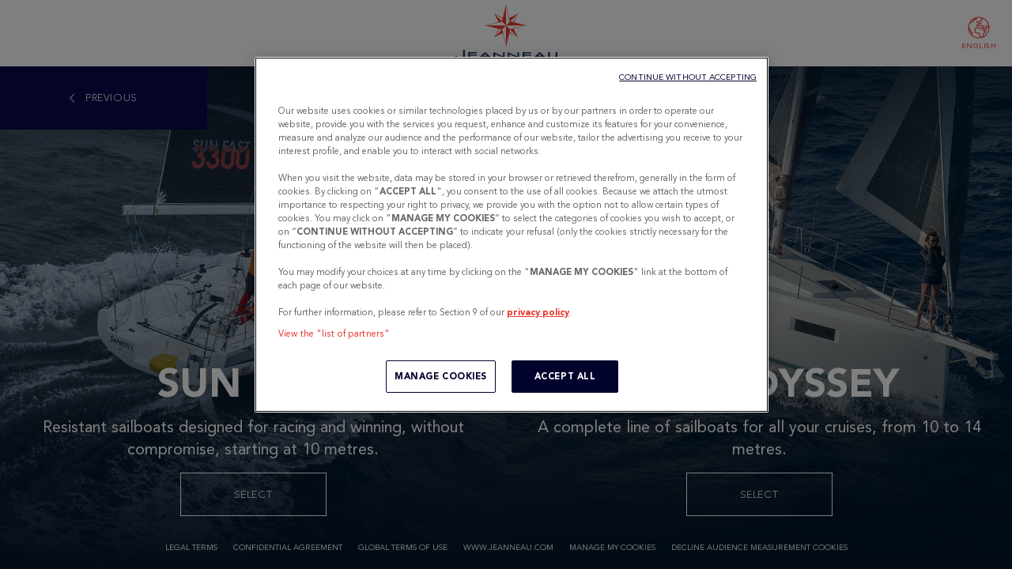

--- FILE ---
content_type: text/html; charset=UTF-8
request_url: https://configurator.jeanneau.com/en-hk/boat/110/subcategories
body_size: 3486
content:
<!DOCTYPE html>
<html lang="en-hk">
    <head>
        <meta charset="UTF-8">
        <meta http-equiv="X-UA-Compatible" content="IE=edge">
        <meta name="viewport" content="width=device-width, initial-scale=1.0">
        <meta name="turbo-root" content="/">
        <link rel="apple-touch-icon" href="/apple-touch-icon.png">
        <link rel="apple-touch-icon-precomposed" href="/apple-touch-icon-precomposed.png">
        <title>JEANNEAU Configuration Tool</title>

                    <link rel="stylesheet" href="/build/14.e745f35d.css" data-turbo-track="reload"><link rel="stylesheet" href="/build/app.4a2ad324.css" data-turbo-track="reload">
        
                    <script src="/build/runtime.5332280c.js" defer data-turbo-track="reload"></script><script src="/build/14.79fc4883.js" defer data-turbo-track="reload"></script><script src="/build/app.f8bf42b2.js" defer data-turbo-track="reload"></script>
            <script>
                (function(w,d,s,l,i){w[l]=w[l]||[];w[l].push({'gtm.start':
                new Date().getTime(),event:'gtm.js'});var f=d.getElementsByTagName(s)[0],
                j=d.createElement(s),dl=l!='dataLayer'?'&l='+l:'';j.async=true;j.src=
                'https://api-data-configurator.jeanneau.com/i1t166muzrc73dp.js?awl='+i.replace(/^GTM-/, '')+dl;f.parentNode.insertBefore(j,f);
                })(window,document,'script','dataLayer','GTM-WGQ88QH5');
            </script>
            
            </head>
    <body>
        <noscript>
            <iframe src="https://api-data-configurator.jeanneau.com/ns.html?id=GTM-WGQ88QH5" height="0" width="0" style="display:none;visibility:hidden"></iframe>
        </noscript>
              
      
    <header class="page-header">
      <div class="recap-container">
                      </div>
      <a href="/en-hk" class="logo">
        <img src="/build/images/logo-jeanneau.687a8742.svg" alt="logo jeanneau" />
      </a>
        <div class="buttons-container">
                          <div data-controller="modal">
            <button class="square-white-button" type="modal" data-micromodal-trigger="modal-languages">
              <svg enable-background="new 0 0 141.7 141.7" viewBox="0 0 141.7 141.7" xmlns="http://www.w3.org/2000/svg" width="28" height="28"><g fill="#eb372e"><path d="m70.5 2c-37.8 0-68.5 30.7-68.5 68.5s30.7 68.5 68.5 68.5 68.5-30.7 68.5-68.5-30.8-68.5-68.5-68.5zm62.9 64.1-.6.6-9.3-9.3h-7.3v5l-3.5 3.5v5.7l3.5 3.5v1.7l-2.4 4.9h-3.6l-2.6-5.1-3.8-19.1h-6.8l-3.5 3.5h-.7l-3.5-6.9h-13l-3.5 3.5h-10v-3.1l1.9-1.9h3.5l3.5-3.5h6.9l8.5-8.5v-4.6h-5.4v2.3l-5.4 5.3h-.7l-2.2-4.4 2.6-8.2 8.7-2.9h9.2v-6.8l-3.1-6.3 1.8-3.7c22.6 8.6 39.1 29.7 40.8 54.8zm-83.5-55.3h2.1l1.9 1.9v.7l-4.9 2.4h-7.4l-8.5 8.5v3.5l-2.4 2.4-12.9 6.4h-.6c7.6-11.9 19.1-21.1 32.7-25.8zm-42.5 61.7 1.9 2.9 3 3.1v10.1l7.8 11.7 6.1 3v1.2l-3.5 6.9v.3c-9.1-10.6-14.8-24.2-15.3-39.2zm75.5 54.9-2.8-5.6v-3.5l-3.5-6.9v-4.5l-9-4.5h-10.4l-5.4-2.7-3-8.9v-8.8l5.8-5.8 6-3h8.6l6.9 6.9h5.9l3.5-3.5h6.5v1.4l7.7 15.4 9.6 3.2v.4l-10.4 10.4v6.9l-6.9 6.9v8.5c-.8.3-1.7.6-2.5.9zm14.5.1v-4l6.9-6.9v-6.9l10.4-10.4v-6.5l-11.2-3.7-6.1-12.3v-5.5h-14.2l-3.5 3.5h-1.2l-6.9-6.9h-12.2l-7.9 3.9-8 8v11.9l4 11.9 8.5 4.2h10.4l4.9 2.4v2.4l3.5 6.9v3.5l4.2 8.3 2.5 1.3c-3.5.6-7.2 1-10.9 1-16.3 0-31.1-6.2-42.3-16.3v-4.6l3.5-6.9v-5.8l-7.8-3.9-6.3-9.1v-10.7l-4.1-4.1-5.9-8.9c.9-7.6 3.1-14.8 6.4-21.4h5l14.9-7.3 4.6-4.6v-3.5l5.4-5.4h6.4l9-4.5v-6.2l-1.8-1.8c4.2-.9 8.5-1.3 12.9-1.3 5.9 0 11.6.8 17 2.3l-2.7 5.4 3.8 7.6v.1h-4.7l-12.1 4-4.2 12.7 2 4h-.2l-3.5 3.6h-3.5l-5 5v10.7h17.6l3.5-3.5h7.6l3.5 6.9h6.2l3.5-3.5h.1l3 15.2 4.4 9.1h10.3l4.5-9v-5.2l-3.5-3.5v-1.2l3.5-3.5v-1.5l11.2 11.2.7-.7c-1.2 23.9-15.6 44.3-36.1 54z"/><path d="m62.4 37.3 3.7-11-5.1-1.7-3.3 9.8-3 3 3.8 3.8z"/></g></svg>

              <p class="text">
                English
              </p>
            </button>
            <div id="modal-languages" class="page-modal" aria-hidden="true">
              <div class="page-modal-overlay" tabindex="-1" data-micromodal-close></div>
              <div id="page-modal-container" class="page-modal-container" role="dialog" aria-modal="true" data-micromodal-close>
                <div class="page-modal-content">
                  <button class="page-modal-close-button" aria-label="Close modal" data-micromodal-close>
                    <i class="fal fa-times icon text-white"></i>
                    <span class="text-white">close</span>
                  </button>
                  <div class="modal-languages">
                    <h2 class="modal-languages-title text-uppercase">
                      select your language                    </h2>
                    <div class="modal-languages-selection" data-turbo="false">
                      <div class="column">
                        <div class="part">
                          <h3 class="title">north america</h3>
                          <ul>
                            <li>
                              <a href="/en-us/boat/110/subcategories">english</a>
                            </li>
                          </ul>
                        </div>
                      </div>
                      <div class="column">
                        <div class="part">
                          <h3 class="title">europe</h3>
                          <ul>
                            <li>
                              <a href="/boat/110/subcategories">english</a>
                            </li>
                            <li>
                              <a href="/fr/boat/110/subcategories">français</a>
                            </li>
                            <li>
                              <a href="/de/boat/110/subcategories">deutsch</a>
                            </li>
                            <li>
                              <a href="/es/boat/110/subcategories">español</a>
                            </li>
                            <li>
                              <a href="/it/boat/110/subcategories">italiano</a>
                            </li>
                          </ul>
                        </div>
                      </div>
                      <div class="column">
                        <div class="part">
                          <h3 class="title">asia</h3>
                          <ul>
                            <li>
                              <a href="/en-hk/boat/110/subcategories">english</a>
                            </li>
                          </ul>
                        </div>
                      </div>
                    </div>
                  </div>
                </div>
              </div>
            </div>
          </div>
              </div>
    </header>



    <main  class="page-wrapper" data-controller="request datalayer">
        

        <section class="page-container">
            
                        <ul class="variable-list is-smaller-mobile by-two">
                            <li class="item">
                    

<div class="card-boat">
    <div class="image-container">
                                    <img src="https://configurator.beneteau.com/sites/default/files/2023-01/configurateur-sun-fast-jeanneau.jpg" alt="">
                        </div>

    <div class="text-container">
                <span class="headline-2 text-white text-uppercase">Sun Fast</span>

                    <p class="card-boat__summary">Resistant sailboats designed for racing and winning, without compromise, starting at 10 metres.</p>
        
        <div class="link-container">
            <a href="/en-hk/boat/110/subcategories/112/choices" class="main-button main-button--outline w-185">
                <span>
                    select                </span>
            </a>
        </div>
    </div>
</div>

                </li>
                            <li class="item">
                    

<div class="card-boat">
    <div class="image-container">
                                    <img src="https://configurator.beneteau.com/sites/default/files/2023-01/configurateur-sunodyssey-jeanneau.jpg" alt="">
                        </div>

    <div class="text-container">
                <span class="headline-2 text-white text-uppercase">Sun Odyssey</span>

                    <p class="card-boat__summary">A complete line of sailboats for all your cruises, from 10 to 14 metres.</p>
        
        <div class="link-container">
            <a href="/en-hk/boat/110/subcategories/114/choices" class="main-button main-button--outline w-185">
                <span>
                    select                </span>
            </a>
        </div>
    </div>
</div>

                </li>
                    </ul>
            </section>

                    <a class="previous-button main-button w-262"  href="/en-hk/boat/">
                <i class="fal fa-chevron-left main-button__icon"></i>
                <span class="text-container">
                    previous
                </span>
            </a>
        
        <div id="modal-information-subject" class="page-modal" aria-hidden="true" data-controller="modal" data-action="turbo:frame-render->modal#show">
            <div class="page-modal-overlay" tabindex="-1" data-micromodal-close></div>
            <div id="page-modal-container" class="page-modal-container" role="dialog" aria-modal="true" data-micromodal-close>
                <div class="page-modal-content">
                    <button class="page-modal-close-button" aria-label="Close modal" data-micromodal-close>
                        <i class="fal fa-times icon text-white"></i>
                        <span class="text-white">close</span>
                    </button>
                    <div class="modal-informations">
                        <img src="/build/images/icons/icon-jeanneau.d6b4fbb7.svg" alt="logo jeanneau"/ class="modal-informations-background">
                        <div class="modal-informations-content">
                            <turbo-frame id="modal_information_frame"></turbo-frame>
                        </div>
                    </div>
                </div>
            </div>
        </div>
    </main>

    

<footer class="page-footer">
    <nav>
        <ul class="list">
            <li class="item">
                <a href="/en-hk/information/legals" class="text-uppercase text-white" target="_blank">
                    Legal Terms                </a>
            </li>
            <li class="item">
                <a href="https://www.jeanneau.com/en-hk/privacy-policy" target="_blank" class="text-uppercase text-white">
                    Confidential Agreement                </a>
            </li>
            <li class="item">
                <a href="/en-hk/information/terms" class="text-uppercase text-white" target="_blank">
                    Global Terms of Use                </a>
            </li>
            <li class="item">
                <a href="https://www.jeanneau.com/en-hk" target="_blank" class="text-uppercase text-white">
                    www.jeanneau.com
                </a>
            </li>
            <li class="item">
               <a class="optanon-show-settings text-uppercase text-white cursor-pointer">Manage my cookies</a>
            </li>
            <li class="item">
               <a href='#' class="text-uppercase text-white cursor-pointer" data-trk="optout">Decline audience measurement cookies</a>
            </li>
        </ul>
    </nav>
</footer>

    </body>
</html>


--- FILE ---
content_type: text/css
request_url: https://configurator.jeanneau.com/build/app.4a2ad324.css
body_size: 36148
content:
/*!
 * Font Awesome Pro 5.9.0 by @fontawesome - https://fontawesome.com
 * License - https://fontawesome.com/license (Commercial License)
 */.fa,.fab,.fal,.far,.fas,form .form-group.check-boxes .form-checkbox .form-control:before{text-rendering:auto}.fa,.fab,.fal,.far,.fas,form .form-group.check-boxes .form-checkbox .form-control:before{-moz-osx-font-smoothing:grayscale;-webkit-font-smoothing:antialiased;font-feature-settings:normal;display:inline-block;font-style:normal;font-variant:normal;line-height:1}form .form-group.check-boxes .form-checkbox .form-control:before{font-weight:400}.fa-lg{font-size:1.3333333333em;line-height:.75em;vertical-align:-.0667em}.fa-xs{font-size:.75em}.fa-sm{font-size:.875em}.fa-1x{font-size:1em}.fa-2x{font-size:2em}.fa-3x{font-size:3em}.fa-4x{font-size:4em}.fa-5x{font-size:5em}.fa-6x{font-size:6em}.fa-7x{font-size:7em}.fa-8x{font-size:8em}.fa-9x{font-size:9em}.fa-10x{font-size:10em}.fa-fw{text-align:center;width:1.25em}.fa-ul{list-style-type:none;margin-left:2.5em;padding-left:0}.fa-ul>li{position:relative}.fa-li{left:-2em;line-height:inherit;position:absolute;text-align:center;width:2em}.fa-border{border:.08em solid #eee;border-radius:.1em;padding:.2em .25em .15em}.fa-pull-left{float:left}.fa-pull-right{float:right}.fa.fa-pull-left,.fab.fa-pull-left,.fal.fa-pull-left,.far.fa-pull-left,.fas.fa-pull-left,form .form-group.check-boxes .form-checkbox .fa-pull-left.form-control:before{margin-right:.3em}.fa.fa-pull-right,.fab.fa-pull-right,.fal.fa-pull-right,.far.fa-pull-right,.fas.fa-pull-right,form .form-group.check-boxes .form-checkbox .fa-pull-right.form-control:before{margin-left:.3em}.fa-spin{-webkit-animation:fa-spin 2s linear infinite;animation:fa-spin 2s linear infinite}.fa-pulse{-webkit-animation:fa-spin 1s steps(8) infinite;animation:fa-spin 1s steps(8) infinite}@-webkit-keyframes fa-spin{0%{transform:rotate(0deg)}to{transform:rotate(1turn)}}@keyframes fa-spin{0%{transform:rotate(0deg)}to{transform:rotate(1turn)}}.fa-rotate-90{-ms-filter:"progid:DXImageTransform.Microsoft.BasicImage(rotation=1)";transform:rotate(90deg)}.fa-rotate-180{-ms-filter:"progid:DXImageTransform.Microsoft.BasicImage(rotation=2)";transform:rotate(180deg)}.fa-rotate-270{-ms-filter:"progid:DXImageTransform.Microsoft.BasicImage(rotation=3)";transform:rotate(270deg)}.fa-flip-horizontal{-ms-filter:"progid:DXImageTransform.Microsoft.BasicImage(rotation=0, mirror=1)";transform:scaleX(-1)}.fa-flip-vertical{transform:scaleY(-1)}.fa-flip-both,.fa-flip-horizontal.fa-flip-vertical,.fa-flip-vertical{-ms-filter:"progid:DXImageTransform.Microsoft.BasicImage(rotation=2, mirror=1)"}.fa-flip-both,.fa-flip-horizontal.fa-flip-vertical{transform:scale(-1)}:root .fa-flip-both,:root .fa-flip-horizontal,:root .fa-flip-vertical,:root .fa-rotate-180,:root .fa-rotate-270,:root .fa-rotate-90{filter:none}.fa-stack{display:inline-block;height:2em;line-height:2em;position:relative;vertical-align:middle;width:2.5em}.fa-stack-1x,.fa-stack-2x{left:0;position:absolute;text-align:center;width:100%}.fa-stack-1x{line-height:inherit}.fa-stack-2x{font-size:2em}.fa-inverse{color:#fff}.fa-500px:before{content:"\f26e"}.fa-abacus:before{content:"\f640"}.fa-accessible-icon:before{content:"\f368"}.fa-accusoft:before{content:"\f369"}.fa-acorn:before{content:"\f6ae"}.fa-acquisitions-incorporated:before{content:"\f6af"}.fa-ad:before{content:"\f641"}.fa-address-book:before{content:"\f2b9"}.fa-address-card:before{content:"\f2bb"}.fa-adjust:before{content:"\f042"}.fa-adn:before{content:"\f170"}.fa-adobe:before{content:"\f778"}.fa-adversal:before{content:"\f36a"}.fa-affiliatetheme:before{content:"\f36b"}.fa-air-freshener:before{content:"\f5d0"}.fa-airbnb:before{content:"\f834"}.fa-alarm-clock:before{content:"\f34e"}.fa-alarm-exclamation:before{content:"\f843"}.fa-alarm-plus:before{content:"\f844"}.fa-alarm-snooze:before{content:"\f845"}.fa-algolia:before{content:"\f36c"}.fa-alicorn:before{content:"\f6b0"}.fa-align-center:before{content:"\f037"}.fa-align-justify:before{content:"\f039"}.fa-align-left:before{content:"\f036"}.fa-align-right:before{content:"\f038"}.fa-align-slash:before{content:"\f846"}.fa-alipay:before{content:"\f642"}.fa-allergies:before{content:"\f461"}.fa-amazon:before{content:"\f270"}.fa-amazon-pay:before{content:"\f42c"}.fa-ambulance:before{content:"\f0f9"}.fa-american-sign-language-interpreting:before{content:"\f2a3"}.fa-amilia:before{content:"\f36d"}.fa-analytics:before{content:"\f643"}.fa-anchor:before{content:"\f13d"}.fa-android:before{content:"\f17b"}.fa-angel:before{content:"\f779"}.fa-angellist:before{content:"\f209"}.fa-angle-double-down:before{content:"\f103"}.fa-angle-double-left:before{content:"\f100"}.fa-angle-double-right:before{content:"\f101"}.fa-angle-double-up:before{content:"\f102"}.fa-angle-down:before{content:"\f107"}.fa-angle-left:before{content:"\f104"}.fa-angle-right:before{content:"\f105"}.fa-angle-up:before{content:"\f106"}.fa-angry:before{content:"\f556"}.fa-angrycreative:before{content:"\f36e"}.fa-angular:before{content:"\f420"}.fa-ankh:before{content:"\f644"}.fa-app-store:before{content:"\f36f"}.fa-app-store-ios:before{content:"\f370"}.fa-apper:before{content:"\f371"}.fa-apple:before{content:"\f179"}.fa-apple-alt:before{content:"\f5d1"}.fa-apple-crate:before{content:"\f6b1"}.fa-apple-pay:before{content:"\f415"}.fa-archive:before{content:"\f187"}.fa-archway:before{content:"\f557"}.fa-arrow-alt-circle-down:before{content:"\f358"}.fa-arrow-alt-circle-left:before{content:"\f359"}.fa-arrow-alt-circle-right:before{content:"\f35a"}.fa-arrow-alt-circle-up:before{content:"\f35b"}.fa-arrow-alt-down:before{content:"\f354"}.fa-arrow-alt-from-bottom:before{content:"\f346"}.fa-arrow-alt-from-left:before{content:"\f347"}.fa-arrow-alt-from-right:before{content:"\f348"}.fa-arrow-alt-from-top:before{content:"\f349"}.fa-arrow-alt-left:before{content:"\f355"}.fa-arrow-alt-right:before{content:"\f356"}.fa-arrow-alt-square-down:before{content:"\f350"}.fa-arrow-alt-square-left:before{content:"\f351"}.fa-arrow-alt-square-right:before{content:"\f352"}.fa-arrow-alt-square-up:before{content:"\f353"}.fa-arrow-alt-to-bottom:before{content:"\f34a"}.fa-arrow-alt-to-left:before{content:"\f34b"}.fa-arrow-alt-to-right:before{content:"\f34c"}.fa-arrow-alt-to-top:before{content:"\f34d"}.fa-arrow-alt-up:before{content:"\f357"}.fa-arrow-circle-down:before{content:"\f0ab"}.fa-arrow-circle-left:before{content:"\f0a8"}.fa-arrow-circle-right:before{content:"\f0a9"}.fa-arrow-circle-up:before{content:"\f0aa"}.fa-arrow-down:before{content:"\f063"}.fa-arrow-from-bottom:before{content:"\f342"}.fa-arrow-from-left:before{content:"\f343"}.fa-arrow-from-right:before{content:"\f344"}.fa-arrow-from-top:before{content:"\f345"}.fa-arrow-left:before{content:"\f060"}.fa-arrow-right:before{content:"\f061"}.fa-arrow-square-down:before{content:"\f339"}.fa-arrow-square-left:before{content:"\f33a"}.fa-arrow-square-right:before{content:"\f33b"}.fa-arrow-square-up:before{content:"\f33c"}.fa-arrow-to-bottom:before{content:"\f33d"}.fa-arrow-to-left:before{content:"\f33e"}.fa-arrow-to-right:before{content:"\f340"}.fa-arrow-to-top:before{content:"\f341"}.fa-arrow-up:before{content:"\f062"}.fa-arrows:before{content:"\f047"}.fa-arrows-alt:before{content:"\f0b2"}.fa-arrows-alt-h:before{content:"\f337"}.fa-arrows-alt-v:before{content:"\f338"}.fa-arrows-h:before{content:"\f07e"}.fa-arrows-v:before{content:"\f07d"}.fa-artstation:before{content:"\f77a"}.fa-assistive-listening-systems:before{content:"\f2a2"}.fa-asterisk:before{content:"\f069"}.fa-asymmetrik:before{content:"\f372"}.fa-at:before{content:"\f1fa"}.fa-atlas:before{content:"\f558"}.fa-atlassian:before{content:"\f77b"}.fa-atom:before{content:"\f5d2"}.fa-atom-alt:before{content:"\f5d3"}.fa-audible:before{content:"\f373"}.fa-audio-description:before{content:"\f29e"}.fa-autoprefixer:before{content:"\f41c"}.fa-avianex:before{content:"\f374"}.fa-aviato:before{content:"\f421"}.fa-award:before{content:"\f559"}.fa-aws:before{content:"\f375"}.fa-axe:before{content:"\f6b2"}.fa-axe-battle:before{content:"\f6b3"}.fa-baby:before{content:"\f77c"}.fa-baby-carriage:before{content:"\f77d"}.fa-backpack:before{content:"\f5d4"}.fa-backspace:before{content:"\f55a"}.fa-backward:before{content:"\f04a"}.fa-bacon:before{content:"\f7e5"}.fa-badge:before{content:"\f335"}.fa-badge-check:before{content:"\f336"}.fa-badge-dollar:before{content:"\f645"}.fa-badge-percent:before{content:"\f646"}.fa-badger-honey:before{content:"\f6b4"}.fa-bags-shopping:before{content:"\f847"}.fa-balance-scale:before{content:"\f24e"}.fa-balance-scale-left:before{content:"\f515"}.fa-balance-scale-right:before{content:"\f516"}.fa-ball-pile:before{content:"\f77e"}.fa-ballot:before{content:"\f732"}.fa-ballot-check:before{content:"\f733"}.fa-ban:before{content:"\f05e"}.fa-band-aid:before{content:"\f462"}.fa-bandcamp:before{content:"\f2d5"}.fa-barcode:before{content:"\f02a"}.fa-barcode-alt:before{content:"\f463"}.fa-barcode-read:before{content:"\f464"}.fa-barcode-scan:before{content:"\f465"}.fa-bars:before{content:"\f0c9"}.fa-baseball:before{content:"\f432"}.fa-baseball-ball:before{content:"\f433"}.fa-basketball-ball:before{content:"\f434"}.fa-basketball-hoop:before{content:"\f435"}.fa-bat:before{content:"\f6b5"}.fa-bath:before{content:"\f2cd"}.fa-battery-bolt:before{content:"\f376"}.fa-battery-empty:before{content:"\f244"}.fa-battery-full:before{content:"\f240"}.fa-battery-half:before{content:"\f242"}.fa-battery-quarter:before{content:"\f243"}.fa-battery-slash:before{content:"\f377"}.fa-battery-three-quarters:before{content:"\f241"}.fa-battle-net:before{content:"\f835"}.fa-bed:before{content:"\f236"}.fa-beer:before{content:"\f0fc"}.fa-behance:before{content:"\f1b4"}.fa-behance-square:before{content:"\f1b5"}.fa-bell:before{content:"\f0f3"}.fa-bell-exclamation:before{content:"\f848"}.fa-bell-plus:before{content:"\f849"}.fa-bell-school:before{content:"\f5d5"}.fa-bell-school-slash:before{content:"\f5d6"}.fa-bell-slash:before{content:"\f1f6"}.fa-bells:before{content:"\f77f"}.fa-bezier-curve:before{content:"\f55b"}.fa-bible:before{content:"\f647"}.fa-bicycle:before{content:"\f206"}.fa-biking:before{content:"\f84a"}.fa-biking-mountain:before{content:"\f84b"}.fa-bimobject:before{content:"\f378"}.fa-binoculars:before{content:"\f1e5"}.fa-biohazard:before{content:"\f780"}.fa-birthday-cake:before{content:"\f1fd"}.fa-bitbucket:before{content:"\f171"}.fa-bitcoin:before{content:"\f379"}.fa-bity:before{content:"\f37a"}.fa-black-tie:before{content:"\f27e"}.fa-blackberry:before{content:"\f37b"}.fa-blanket:before{content:"\f498"}.fa-blender:before{content:"\f517"}.fa-blender-phone:before{content:"\f6b6"}.fa-blind:before{content:"\f29d"}.fa-blog:before{content:"\f781"}.fa-blogger:before{content:"\f37c"}.fa-blogger-b:before{content:"\f37d"}.fa-bluetooth:before{content:"\f293"}.fa-bluetooth-b:before{content:"\f294"}.fa-bold:before{content:"\f032"}.fa-bolt:before{content:"\f0e7"}.fa-bomb:before{content:"\f1e2"}.fa-bone:before{content:"\f5d7"}.fa-bone-break:before{content:"\f5d8"}.fa-bong:before{content:"\f55c"}.fa-book:before{content:"\f02d"}.fa-book-alt:before{content:"\f5d9"}.fa-book-dead:before{content:"\f6b7"}.fa-book-heart:before{content:"\f499"}.fa-book-medical:before{content:"\f7e6"}.fa-book-open:before{content:"\f518"}.fa-book-reader:before{content:"\f5da"}.fa-book-spells:before{content:"\f6b8"}.fa-book-user:before{content:"\f7e7"}.fa-bookmark:before{content:"\f02e"}.fa-books:before{content:"\f5db"}.fa-books-medical:before{content:"\f7e8"}.fa-boot:before{content:"\f782"}.fa-booth-curtain:before{content:"\f734"}.fa-bootstrap:before{content:"\f836"}.fa-border-all:before{content:"\f84c"}.fa-border-bottom:before{content:"\f84d"}.fa-border-inner:before{content:"\f84e"}.fa-border-left:before{content:"\f84f"}.fa-border-none:before{content:"\f850"}.fa-border-outer:before{content:"\f851"}.fa-border-right:before{content:"\f852"}.fa-border-style:before{content:"\f853"}.fa-border-style-alt:before{content:"\f854"}.fa-border-top:before{content:"\f855"}.fa-bow-arrow:before{content:"\f6b9"}.fa-bowling-ball:before{content:"\f436"}.fa-bowling-pins:before{content:"\f437"}.fa-box:before{content:"\f466"}.fa-box-alt:before{content:"\f49a"}.fa-box-ballot:before{content:"\f735"}.fa-box-check:before{content:"\f467"}.fa-box-fragile:before{content:"\f49b"}.fa-box-full:before{content:"\f49c"}.fa-box-heart:before{content:"\f49d"}.fa-box-open:before{content:"\f49e"}.fa-box-up:before{content:"\f49f"}.fa-box-usd:before{content:"\f4a0"}.fa-boxes:before{content:"\f468"}.fa-boxes-alt:before{content:"\f4a1"}.fa-boxing-glove:before{content:"\f438"}.fa-brackets:before{content:"\f7e9"}.fa-brackets-curly:before{content:"\f7ea"}.fa-braille:before{content:"\f2a1"}.fa-brain:before{content:"\f5dc"}.fa-bread-loaf:before{content:"\f7eb"}.fa-bread-slice:before{content:"\f7ec"}.fa-briefcase:before{content:"\f0b1"}.fa-briefcase-medical:before{content:"\f469"}.fa-bring-forward:before{content:"\f856"}.fa-bring-front:before{content:"\f857"}.fa-broadcast-tower:before{content:"\f519"}.fa-broom:before{content:"\f51a"}.fa-browser:before{content:"\f37e"}.fa-brush:before{content:"\f55d"}.fa-btc:before{content:"\f15a"}.fa-buffer:before{content:"\f837"}.fa-bug:before{content:"\f188"}.fa-building:before{content:"\f1ad"}.fa-bullhorn:before{content:"\f0a1"}.fa-bullseye:before{content:"\f140"}.fa-bullseye-arrow:before{content:"\f648"}.fa-bullseye-pointer:before{content:"\f649"}.fa-burger-soda:before{content:"\f858"}.fa-burn:before{content:"\f46a"}.fa-buromobelexperte:before{content:"\f37f"}.fa-burrito:before{content:"\f7ed"}.fa-bus:before{content:"\f207"}.fa-bus-alt:before{content:"\f55e"}.fa-bus-school:before{content:"\f5dd"}.fa-business-time:before{content:"\f64a"}.fa-buysellads:before{content:"\f20d"}.fa-cabinet-filing:before{content:"\f64b"}.fa-calculator:before{content:"\f1ec"}.fa-calculator-alt:before{content:"\f64c"}.fa-calendar:before{content:"\f133"}.fa-calendar-alt:before{content:"\f073"}.fa-calendar-check:before{content:"\f274"}.fa-calendar-day:before{content:"\f783"}.fa-calendar-edit:before{content:"\f333"}.fa-calendar-exclamation:before{content:"\f334"}.fa-calendar-minus:before{content:"\f272"}.fa-calendar-plus:before{content:"\f271"}.fa-calendar-star:before{content:"\f736"}.fa-calendar-times:before{content:"\f273"}.fa-calendar-week:before{content:"\f784"}.fa-camera:before{content:"\f030"}.fa-camera-alt:before{content:"\f332"}.fa-camera-retro:before{content:"\f083"}.fa-campfire:before{content:"\f6ba"}.fa-campground:before{content:"\f6bb"}.fa-canadian-maple-leaf:before{content:"\f785"}.fa-candle-holder:before{content:"\f6bc"}.fa-candy-cane:before{content:"\f786"}.fa-candy-corn:before{content:"\f6bd"}.fa-cannabis:before{content:"\f55f"}.fa-capsules:before{content:"\f46b"}.fa-car:before{content:"\f1b9"}.fa-car-alt:before{content:"\f5de"}.fa-car-battery:before{content:"\f5df"}.fa-car-building:before{content:"\f859"}.fa-car-bump:before{content:"\f5e0"}.fa-car-bus:before{content:"\f85a"}.fa-car-crash:before{content:"\f5e1"}.fa-car-garage:before{content:"\f5e2"}.fa-car-mechanic:before{content:"\f5e3"}.fa-car-side:before{content:"\f5e4"}.fa-car-tilt:before{content:"\f5e5"}.fa-car-wash:before{content:"\f5e6"}.fa-caret-circle-down:before{content:"\f32d"}.fa-caret-circle-left:before{content:"\f32e"}.fa-caret-circle-right:before{content:"\f330"}.fa-caret-circle-up:before{content:"\f331"}.fa-caret-down:before{content:"\f0d7"}.fa-caret-left:before{content:"\f0d9"}.fa-caret-right:before{content:"\f0da"}.fa-caret-square-down:before{content:"\f150"}.fa-caret-square-left:before{content:"\f191"}.fa-caret-square-right:before{content:"\f152"}.fa-caret-square-up:before{content:"\f151"}.fa-caret-up:before{content:"\f0d8"}.fa-carrot:before{content:"\f787"}.fa-cars:before{content:"\f85b"}.fa-cart-arrow-down:before{content:"\f218"}.fa-cart-plus:before{content:"\f217"}.fa-cash-register:before{content:"\f788"}.fa-cat:before{content:"\f6be"}.fa-cauldron:before{content:"\f6bf"}.fa-cc-amazon-pay:before{content:"\f42d"}.fa-cc-amex:before{content:"\f1f3"}.fa-cc-apple-pay:before{content:"\f416"}.fa-cc-diners-club:before{content:"\f24c"}.fa-cc-discover:before{content:"\f1f2"}.fa-cc-jcb:before{content:"\f24b"}.fa-cc-mastercard:before{content:"\f1f1"}.fa-cc-paypal:before{content:"\f1f4"}.fa-cc-stripe:before{content:"\f1f5"}.fa-cc-visa:before{content:"\f1f0"}.fa-centercode:before{content:"\f380"}.fa-centos:before{content:"\f789"}.fa-certificate:before{content:"\f0a3"}.fa-chair:before{content:"\f6c0"}.fa-chair-office:before{content:"\f6c1"}.fa-chalkboard:before{content:"\f51b"}.fa-chalkboard-teacher:before{content:"\f51c"}.fa-charging-station:before{content:"\f5e7"}.fa-chart-area:before{content:"\f1fe"}.fa-chart-bar:before{content:"\f080"}.fa-chart-line:before{content:"\f201"}.fa-chart-line-down:before{content:"\f64d"}.fa-chart-network:before{content:"\f78a"}.fa-chart-pie:before{content:"\f200"}.fa-chart-pie-alt:before{content:"\f64e"}.fa-chart-scatter:before{content:"\f7ee"}.fa-check:before{content:"\f00c"}.fa-check-circle:before{content:"\f058"}.fa-check-double:before{content:"\f560"}.fa-check-square:before{content:"\f14a"}.fa-cheese:before{content:"\f7ef"}.fa-cheese-swiss:before{content:"\f7f0"}.fa-cheeseburger:before{content:"\f7f1"}.fa-chess:before{content:"\f439"}.fa-chess-bishop:before{content:"\f43a"}.fa-chess-bishop-alt:before{content:"\f43b"}.fa-chess-board:before{content:"\f43c"}.fa-chess-clock:before{content:"\f43d"}.fa-chess-clock-alt:before{content:"\f43e"}.fa-chess-king:before{content:"\f43f"}.fa-chess-king-alt:before{content:"\f440"}.fa-chess-knight:before{content:"\f441"}.fa-chess-knight-alt:before{content:"\f442"}.fa-chess-pawn:before{content:"\f443"}.fa-chess-pawn-alt:before{content:"\f444"}.fa-chess-queen:before{content:"\f445"}.fa-chess-queen-alt:before{content:"\f446"}.fa-chess-rook:before{content:"\f447"}.fa-chess-rook-alt:before{content:"\f448"}.fa-chevron-circle-down:before{content:"\f13a"}.fa-chevron-circle-left:before{content:"\f137"}.fa-chevron-circle-right:before{content:"\f138"}.fa-chevron-circle-up:before{content:"\f139"}.fa-chevron-double-down:before{content:"\f322"}.fa-chevron-double-left:before{content:"\f323"}.fa-chevron-double-right:before{content:"\f324"}.fa-chevron-double-up:before{content:"\f325"}.fa-chevron-down:before{content:"\f078"}.fa-chevron-left:before{content:"\f053"}.fa-chevron-right:before{content:"\f054"}.fa-chevron-square-down:before{content:"\f329"}.fa-chevron-square-left:before{content:"\f32a"}.fa-chevron-square-right:before{content:"\f32b"}.fa-chevron-square-up:before{content:"\f32c"}.fa-chevron-up:before{content:"\f077"}.fa-child:before{content:"\f1ae"}.fa-chimney:before{content:"\f78b"}.fa-chrome:before{content:"\f268"}.fa-chromecast:before{content:"\f838"}.fa-church:before{content:"\f51d"}.fa-circle:before{content:"\f111"}.fa-circle-notch:before{content:"\f1ce"}.fa-city:before{content:"\f64f"}.fa-claw-marks:before{content:"\f6c2"}.fa-clinic-medical:before{content:"\f7f2"}.fa-clipboard:before{content:"\f328"}.fa-clipboard-check:before{content:"\f46c"}.fa-clipboard-list:before{content:"\f46d"}.fa-clipboard-list-check:before{content:"\f737"}.fa-clipboard-prescription:before{content:"\f5e8"}.fa-clipboard-user:before{content:"\f7f3"}.fa-clock:before{content:"\f017"}.fa-clone:before{content:"\f24d"}.fa-closed-captioning:before{content:"\f20a"}.fa-cloud:before{content:"\f0c2"}.fa-cloud-download:before{content:"\f0ed"}.fa-cloud-download-alt:before{content:"\f381"}.fa-cloud-drizzle:before{content:"\f738"}.fa-cloud-hail:before{content:"\f739"}.fa-cloud-hail-mixed:before{content:"\f73a"}.fa-cloud-meatball:before{content:"\f73b"}.fa-cloud-moon:before{content:"\f6c3"}.fa-cloud-moon-rain:before{content:"\f73c"}.fa-cloud-rain:before{content:"\f73d"}.fa-cloud-rainbow:before{content:"\f73e"}.fa-cloud-showers:before{content:"\f73f"}.fa-cloud-showers-heavy:before{content:"\f740"}.fa-cloud-sleet:before{content:"\f741"}.fa-cloud-snow:before{content:"\f742"}.fa-cloud-sun:before{content:"\f6c4"}.fa-cloud-sun-rain:before{content:"\f743"}.fa-cloud-upload:before{content:"\f0ee"}.fa-cloud-upload-alt:before{content:"\f382"}.fa-clouds:before{content:"\f744"}.fa-clouds-moon:before{content:"\f745"}.fa-clouds-sun:before{content:"\f746"}.fa-cloudscale:before{content:"\f383"}.fa-cloudsmith:before{content:"\f384"}.fa-cloudversify:before{content:"\f385"}.fa-club:before{content:"\f327"}.fa-cocktail:before{content:"\f561"}.fa-code:before{content:"\f121"}.fa-code-branch:before{content:"\f126"}.fa-code-commit:before{content:"\f386"}.fa-code-merge:before{content:"\f387"}.fa-codepen:before{content:"\f1cb"}.fa-codiepie:before{content:"\f284"}.fa-coffee:before{content:"\f0f4"}.fa-coffee-togo:before{content:"\f6c5"}.fa-coffin:before{content:"\f6c6"}.fa-cog:before{content:"\f013"}.fa-cogs:before{content:"\f085"}.fa-coin:before{content:"\f85c"}.fa-coins:before{content:"\f51e"}.fa-columns:before{content:"\f0db"}.fa-comment:before{content:"\f075"}.fa-comment-alt:before{content:"\f27a"}.fa-comment-alt-check:before{content:"\f4a2"}.fa-comment-alt-dollar:before{content:"\f650"}.fa-comment-alt-dots:before{content:"\f4a3"}.fa-comment-alt-edit:before{content:"\f4a4"}.fa-comment-alt-exclamation:before{content:"\f4a5"}.fa-comment-alt-lines:before{content:"\f4a6"}.fa-comment-alt-medical:before{content:"\f7f4"}.fa-comment-alt-minus:before{content:"\f4a7"}.fa-comment-alt-plus:before{content:"\f4a8"}.fa-comment-alt-slash:before{content:"\f4a9"}.fa-comment-alt-smile:before{content:"\f4aa"}.fa-comment-alt-times:before{content:"\f4ab"}.fa-comment-check:before{content:"\f4ac"}.fa-comment-dollar:before{content:"\f651"}.fa-comment-dots:before{content:"\f4ad"}.fa-comment-edit:before{content:"\f4ae"}.fa-comment-exclamation:before{content:"\f4af"}.fa-comment-lines:before{content:"\f4b0"}.fa-comment-medical:before{content:"\f7f5"}.fa-comment-minus:before{content:"\f4b1"}.fa-comment-plus:before{content:"\f4b2"}.fa-comment-slash:before{content:"\f4b3"}.fa-comment-smile:before{content:"\f4b4"}.fa-comment-times:before{content:"\f4b5"}.fa-comments:before{content:"\f086"}.fa-comments-alt:before{content:"\f4b6"}.fa-comments-alt-dollar:before{content:"\f652"}.fa-comments-dollar:before{content:"\f653"}.fa-compact-disc:before{content:"\f51f"}.fa-compass:before{content:"\f14e"}.fa-compass-slash:before{content:"\f5e9"}.fa-compress:before{content:"\f066"}.fa-compress-alt:before{content:"\f422"}.fa-compress-arrows-alt:before{content:"\f78c"}.fa-compress-wide:before{content:"\f326"}.fa-concierge-bell:before{content:"\f562"}.fa-confluence:before{content:"\f78d"}.fa-connectdevelop:before{content:"\f20e"}.fa-construction:before{content:"\f85d"}.fa-container-storage:before{content:"\f4b7"}.fa-contao:before{content:"\f26d"}.fa-conveyor-belt:before{content:"\f46e"}.fa-conveyor-belt-alt:before{content:"\f46f"}.fa-cookie:before{content:"\f563"}.fa-cookie-bite:before{content:"\f564"}.fa-copy:before{content:"\f0c5"}.fa-copyright:before{content:"\f1f9"}.fa-corn:before{content:"\f6c7"}.fa-couch:before{content:"\f4b8"}.fa-cow:before{content:"\f6c8"}.fa-cpanel:before{content:"\f388"}.fa-creative-commons:before{content:"\f25e"}.fa-creative-commons-by:before{content:"\f4e7"}.fa-creative-commons-nc:before{content:"\f4e8"}.fa-creative-commons-nc-eu:before{content:"\f4e9"}.fa-creative-commons-nc-jp:before{content:"\f4ea"}.fa-creative-commons-nd:before{content:"\f4eb"}.fa-creative-commons-pd:before{content:"\f4ec"}.fa-creative-commons-pd-alt:before{content:"\f4ed"}.fa-creative-commons-remix:before{content:"\f4ee"}.fa-creative-commons-sa:before{content:"\f4ef"}.fa-creative-commons-sampling:before{content:"\f4f0"}.fa-creative-commons-sampling-plus:before{content:"\f4f1"}.fa-creative-commons-share:before{content:"\f4f2"}.fa-creative-commons-zero:before{content:"\f4f3"}.fa-credit-card:before{content:"\f09d"}.fa-credit-card-blank:before{content:"\f389"}.fa-credit-card-front:before{content:"\f38a"}.fa-cricket:before{content:"\f449"}.fa-critical-role:before{content:"\f6c9"}.fa-croissant:before{content:"\f7f6"}.fa-crop:before{content:"\f125"}.fa-crop-alt:before{content:"\f565"}.fa-cross:before{content:"\f654"}.fa-crosshairs:before{content:"\f05b"}.fa-crow:before{content:"\f520"}.fa-crown:before{content:"\f521"}.fa-crutch:before{content:"\f7f7"}.fa-crutches:before{content:"\f7f8"}.fa-css3:before{content:"\f13c"}.fa-css3-alt:before{content:"\f38b"}.fa-cube:before{content:"\f1b2"}.fa-cubes:before{content:"\f1b3"}.fa-curling:before{content:"\f44a"}.fa-cut:before{content:"\f0c4"}.fa-cuttlefish:before{content:"\f38c"}.fa-d-and-d:before{content:"\f38d"}.fa-d-and-d-beyond:before{content:"\f6ca"}.fa-dagger:before{content:"\f6cb"}.fa-dashcube:before{content:"\f210"}.fa-database:before{content:"\f1c0"}.fa-deaf:before{content:"\f2a4"}.fa-debug:before{content:"\f7f9"}.fa-deer:before{content:"\f78e"}.fa-deer-rudolph:before{content:"\f78f"}.fa-delicious:before{content:"\f1a5"}.fa-democrat:before{content:"\f747"}.fa-deploydog:before{content:"\f38e"}.fa-deskpro:before{content:"\f38f"}.fa-desktop:before{content:"\f108"}.fa-desktop-alt:before{content:"\f390"}.fa-dev:before{content:"\f6cc"}.fa-deviantart:before{content:"\f1bd"}.fa-dewpoint:before{content:"\f748"}.fa-dharmachakra:before{content:"\f655"}.fa-dhl:before{content:"\f790"}.fa-diagnoses:before{content:"\f470"}.fa-diamond:before{content:"\f219"}.fa-diaspora:before{content:"\f791"}.fa-dice:before{content:"\f522"}.fa-dice-d10:before{content:"\f6cd"}.fa-dice-d12:before{content:"\f6ce"}.fa-dice-d20:before{content:"\f6cf"}.fa-dice-d4:before{content:"\f6d0"}.fa-dice-d6:before{content:"\f6d1"}.fa-dice-d8:before{content:"\f6d2"}.fa-dice-five:before{content:"\f523"}.fa-dice-four:before{content:"\f524"}.fa-dice-one:before{content:"\f525"}.fa-dice-six:before{content:"\f526"}.fa-dice-three:before{content:"\f527"}.fa-dice-two:before{content:"\f528"}.fa-digg:before{content:"\f1a6"}.fa-digging:before{content:"\f85e"}.fa-digital-ocean:before{content:"\f391"}.fa-digital-tachograph:before{content:"\f566"}.fa-diploma:before{content:"\f5ea"}.fa-directions:before{content:"\f5eb"}.fa-discord:before{content:"\f392"}.fa-discourse:before{content:"\f393"}.fa-disease:before{content:"\f7fa"}.fa-divide:before{content:"\f529"}.fa-dizzy:before{content:"\f567"}.fa-dna:before{content:"\f471"}.fa-do-not-enter:before{content:"\f5ec"}.fa-dochub:before{content:"\f394"}.fa-docker:before{content:"\f395"}.fa-dog:before{content:"\f6d3"}.fa-dog-leashed:before{content:"\f6d4"}.fa-dollar-sign:before{content:"\f155"}.fa-dolly:before{content:"\f472"}.fa-dolly-empty:before{content:"\f473"}.fa-dolly-flatbed:before{content:"\f474"}.fa-dolly-flatbed-alt:before{content:"\f475"}.fa-dolly-flatbed-empty:before{content:"\f476"}.fa-donate:before{content:"\f4b9"}.fa-door-closed:before{content:"\f52a"}.fa-door-open:before{content:"\f52b"}.fa-dot-circle:before{content:"\f192"}.fa-dove:before{content:"\f4ba"}.fa-download:before{content:"\f019"}.fa-draft2digital:before{content:"\f396"}.fa-drafting-compass:before{content:"\f568"}.fa-dragon:before{content:"\f6d5"}.fa-draw-circle:before{content:"\f5ed"}.fa-draw-polygon:before{content:"\f5ee"}.fa-draw-square:before{content:"\f5ef"}.fa-dreidel:before{content:"\f792"}.fa-dribbble:before{content:"\f17d"}.fa-dribbble-square:before{content:"\f397"}.fa-drone:before{content:"\f85f"}.fa-drone-alt:before{content:"\f860"}.fa-dropbox:before{content:"\f16b"}.fa-drum:before{content:"\f569"}.fa-drum-steelpan:before{content:"\f56a"}.fa-drumstick:before{content:"\f6d6"}.fa-drumstick-bite:before{content:"\f6d7"}.fa-drupal:before{content:"\f1a9"}.fa-dryer:before{content:"\f861"}.fa-dryer-alt:before{content:"\f862"}.fa-duck:before{content:"\f6d8"}.fa-dumbbell:before{content:"\f44b"}.fa-dumpster:before{content:"\f793"}.fa-dumpster-fire:before{content:"\f794"}.fa-dungeon:before{content:"\f6d9"}.fa-dyalog:before{content:"\f399"}.fa-ear:before{content:"\f5f0"}.fa-ear-muffs:before{content:"\f795"}.fa-earlybirds:before{content:"\f39a"}.fa-ebay:before{content:"\f4f4"}.fa-eclipse:before{content:"\f749"}.fa-eclipse-alt:before{content:"\f74a"}.fa-edge:before{content:"\f282"}.fa-edit:before{content:"\f044"}.fa-egg:before{content:"\f7fb"}.fa-egg-fried:before{content:"\f7fc"}.fa-eject:before{content:"\f052"}.fa-elementor:before{content:"\f430"}.fa-elephant:before{content:"\f6da"}.fa-ellipsis-h:before{content:"\f141"}.fa-ellipsis-h-alt:before{content:"\f39b"}.fa-ellipsis-v:before{content:"\f142"}.fa-ellipsis-v-alt:before{content:"\f39c"}.fa-ello:before{content:"\f5f1"}.fa-ember:before{content:"\f423"}.fa-empire:before{content:"\f1d1"}.fa-empty-set:before{content:"\f656"}.fa-engine-warning:before{content:"\f5f2"}.fa-envelope:before{content:"\f0e0"}.fa-envelope-open:before{content:"\f2b6"}.fa-envelope-open-dollar:before{content:"\f657"}.fa-envelope-open-text:before{content:"\f658"}.fa-envelope-square:before{content:"\f199"}.fa-envira:before{content:"\f299"}.fa-equals:before{content:"\f52c"}.fa-eraser:before{content:"\f12d"}.fa-erlang:before{content:"\f39d"}.fa-ethereum:before{content:"\f42e"}.fa-ethernet:before{content:"\f796"}.fa-etsy:before{content:"\f2d7"}.fa-euro-sign:before{content:"\f153"}.fa-evernote:before{content:"\f839"}.fa-exchange:before{content:"\f0ec"}.fa-exchange-alt:before{content:"\f362"}.fa-exclamation:before{content:"\f12a"}.fa-exclamation-circle:before{content:"\f06a"}.fa-exclamation-square:before{content:"\f321"}.fa-exclamation-triangle:before{content:"\f071"}.fa-expand:before{content:"\f065"}.fa-expand-alt:before{content:"\f424"}.fa-expand-arrows:before{content:"\f31d"}.fa-expand-arrows-alt:before{content:"\f31e"}.fa-expand-wide:before{content:"\f320"}.fa-expeditedssl:before{content:"\f23e"}.fa-external-link:before{content:"\f08e"}.fa-external-link-alt:before{content:"\f35d"}.fa-external-link-square:before{content:"\f14c"}.fa-external-link-square-alt:before{content:"\f360"}.fa-eye:before{content:"\f06e"}.fa-eye-dropper:before{content:"\f1fb"}.fa-eye-evil:before{content:"\f6db"}.fa-eye-slash:before{content:"\f070"}.fa-facebook:before{content:"\f09a"}.fa-facebook-f:before{content:"\f39e"}.fa-facebook-messenger:before{content:"\f39f"}.fa-facebook-square:before{content:"\f082"}.fa-fan:before{content:"\f863"}.fa-fantasy-flight-games:before{content:"\f6dc"}.fa-farm:before{content:"\f864"}.fa-fast-backward:before{content:"\f049"}.fa-fast-forward:before{content:"\f050"}.fa-fax:before{content:"\f1ac"}.fa-feather:before{content:"\f52d"}.fa-feather-alt:before{content:"\f56b"}.fa-fedex:before{content:"\f797"}.fa-fedora:before{content:"\f798"}.fa-female:before{content:"\f182"}.fa-field-hockey:before{content:"\f44c"}.fa-fighter-jet:before{content:"\f0fb"}.fa-figma:before{content:"\f799"}.fa-file:before{content:"\f15b"}.fa-file-alt:before{content:"\f15c"}.fa-file-archive:before{content:"\f1c6"}.fa-file-audio:before{content:"\f1c7"}.fa-file-certificate:before{content:"\f5f3"}.fa-file-chart-line:before{content:"\f659"}.fa-file-chart-pie:before{content:"\f65a"}.fa-file-check:before{content:"\f316"}.fa-file-code:before{content:"\f1c9"}.fa-file-contract:before{content:"\f56c"}.fa-file-csv:before{content:"\f6dd"}.fa-file-download:before{content:"\f56d"}.fa-file-edit:before{content:"\f31c"}.fa-file-excel:before{content:"\f1c3"}.fa-file-exclamation:before{content:"\f31a"}.fa-file-export:before{content:"\f56e"}.fa-file-image:before{content:"\f1c5"}.fa-file-import:before{content:"\f56f"}.fa-file-invoice:before{content:"\f570"}.fa-file-invoice-dollar:before{content:"\f571"}.fa-file-medical:before{content:"\f477"}.fa-file-medical-alt:before{content:"\f478"}.fa-file-minus:before{content:"\f318"}.fa-file-pdf:before{content:"\f1c1"}.fa-file-plus:before{content:"\f319"}.fa-file-powerpoint:before{content:"\f1c4"}.fa-file-prescription:before{content:"\f572"}.fa-file-search:before{content:"\f865"}.fa-file-signature:before{content:"\f573"}.fa-file-spreadsheet:before{content:"\f65b"}.fa-file-times:before{content:"\f317"}.fa-file-upload:before{content:"\f574"}.fa-file-user:before{content:"\f65c"}.fa-file-video:before{content:"\f1c8"}.fa-file-word:before{content:"\f1c2"}.fa-files-medical:before{content:"\f7fd"}.fa-fill:before{content:"\f575"}.fa-fill-drip:before{content:"\f576"}.fa-film:before{content:"\f008"}.fa-film-alt:before{content:"\f3a0"}.fa-filter:before{content:"\f0b0"}.fa-fingerprint:before{content:"\f577"}.fa-fire:before{content:"\f06d"}.fa-fire-alt:before{content:"\f7e4"}.fa-fire-extinguisher:before{content:"\f134"}.fa-fire-smoke:before{content:"\f74b"}.fa-firefox:before{content:"\f269"}.fa-fireplace:before{content:"\f79a"}.fa-first-aid:before{content:"\f479"}.fa-first-order:before{content:"\f2b0"}.fa-first-order-alt:before{content:"\f50a"}.fa-firstdraft:before{content:"\f3a1"}.fa-fish:before{content:"\f578"}.fa-fish-cooked:before{content:"\f7fe"}.fa-fist-raised:before{content:"\f6de"}.fa-flag:before{content:"\f024"}.fa-flag-alt:before{content:"\f74c"}.fa-flag-checkered:before{content:"\f11e"}.fa-flag-usa:before{content:"\f74d"}.fa-flame:before{content:"\f6df"}.fa-flask:before{content:"\f0c3"}.fa-flask-poison:before{content:"\f6e0"}.fa-flask-potion:before{content:"\f6e1"}.fa-flickr:before{content:"\f16e"}.fa-flipboard:before{content:"\f44d"}.fa-flower:before{content:"\f7ff"}.fa-flower-daffodil:before{content:"\f800"}.fa-flower-tulip:before{content:"\f801"}.fa-flushed:before{content:"\f579"}.fa-fly:before{content:"\f417"}.fa-fog:before{content:"\f74e"}.fa-folder:before{content:"\f07b"}.fa-folder-minus:before{content:"\f65d"}.fa-folder-open:before{content:"\f07c"}.fa-folder-plus:before{content:"\f65e"}.fa-folder-times:before{content:"\f65f"}.fa-folder-tree:before{content:"\f802"}.fa-folders:before{content:"\f660"}.fa-font:before{content:"\f031"}.fa-font-awesome:before{content:"\f2b4"}.fa-font-awesome-alt:before{content:"\f35c"}.fa-font-awesome-flag:before{content:"\f425"}.fa-font-awesome-logo-full:before{content:"\f4e6"}.fa-font-case:before{content:"\f866"}.fa-fonticons:before{content:"\f280"}.fa-fonticons-fi:before{content:"\f3a2"}.fa-football-ball:before{content:"\f44e"}.fa-football-helmet:before{content:"\f44f"}.fa-forklift:before{content:"\f47a"}.fa-fort-awesome:before{content:"\f286"}.fa-fort-awesome-alt:before{content:"\f3a3"}.fa-forumbee:before{content:"\f211"}.fa-forward:before{content:"\f04e"}.fa-foursquare:before{content:"\f180"}.fa-fragile:before{content:"\f4bb"}.fa-free-code-camp:before{content:"\f2c5"}.fa-freebsd:before{content:"\f3a4"}.fa-french-fries:before{content:"\f803"}.fa-frog:before{content:"\f52e"}.fa-frosty-head:before{content:"\f79b"}.fa-frown:before{content:"\f119"}.fa-frown-open:before{content:"\f57a"}.fa-fulcrum:before{content:"\f50b"}.fa-function:before{content:"\f661"}.fa-funnel-dollar:before{content:"\f662"}.fa-futbol:before{content:"\f1e3"}.fa-galactic-republic:before{content:"\f50c"}.fa-galactic-senate:before{content:"\f50d"}.fa-game-board:before{content:"\f867"}.fa-game-board-alt:before{content:"\f868"}.fa-gamepad:before{content:"\f11b"}.fa-gas-pump:before{content:"\f52f"}.fa-gas-pump-slash:before{content:"\f5f4"}.fa-gavel:before{content:"\f0e3"}.fa-gem:before{content:"\f3a5"}.fa-genderless:before{content:"\f22d"}.fa-get-pocket:before{content:"\f265"}.fa-gg:before{content:"\f260"}.fa-gg-circle:before{content:"\f261"}.fa-ghost:before{content:"\f6e2"}.fa-gift:before{content:"\f06b"}.fa-gift-card:before{content:"\f663"}.fa-gifts:before{content:"\f79c"}.fa-gingerbread-man:before{content:"\f79d"}.fa-git:before{content:"\f1d3"}.fa-git-alt:before{content:"\f841"}.fa-git-square:before{content:"\f1d2"}.fa-github:before{content:"\f09b"}.fa-github-alt:before{content:"\f113"}.fa-github-square:before{content:"\f092"}.fa-gitkraken:before{content:"\f3a6"}.fa-gitlab:before{content:"\f296"}.fa-gitter:before{content:"\f426"}.fa-glass:before{content:"\f804"}.fa-glass-champagne:before{content:"\f79e"}.fa-glass-cheers:before{content:"\f79f"}.fa-glass-citrus:before{content:"\f869"}.fa-glass-martini:before{content:"\f000"}.fa-glass-martini-alt:before{content:"\f57b"}.fa-glass-whiskey:before{content:"\f7a0"}.fa-glass-whiskey-rocks:before{content:"\f7a1"}.fa-glasses:before{content:"\f530"}.fa-glasses-alt:before{content:"\f5f5"}.fa-glide:before{content:"\f2a5"}.fa-glide-g:before{content:"\f2a6"}.fa-globe:before{content:"\f0ac"}.fa-globe-africa:before{content:"\f57c"}.fa-globe-americas:before{content:"\f57d"}.fa-globe-asia:before{content:"\f57e"}.fa-globe-europe:before{content:"\f7a2"}.fa-globe-snow:before{content:"\f7a3"}.fa-globe-stand:before{content:"\f5f6"}.fa-gofore:before{content:"\f3a7"}.fa-golf-ball:before{content:"\f450"}.fa-golf-club:before{content:"\f451"}.fa-goodreads:before{content:"\f3a8"}.fa-goodreads-g:before{content:"\f3a9"}.fa-google:before{content:"\f1a0"}.fa-google-drive:before{content:"\f3aa"}.fa-google-play:before{content:"\f3ab"}.fa-google-plus:before{content:"\f2b3"}.fa-google-plus-g:before{content:"\f0d5"}.fa-google-plus-square:before{content:"\f0d4"}.fa-google-wallet:before{content:"\f1ee"}.fa-gopuram:before{content:"\f664"}.fa-graduation-cap:before{content:"\f19d"}.fa-gratipay:before{content:"\f184"}.fa-grav:before{content:"\f2d6"}.fa-greater-than:before{content:"\f531"}.fa-greater-than-equal:before{content:"\f532"}.fa-grimace:before{content:"\f57f"}.fa-grin:before{content:"\f580"}.fa-grin-alt:before{content:"\f581"}.fa-grin-beam:before{content:"\f582"}.fa-grin-beam-sweat:before{content:"\f583"}.fa-grin-hearts:before{content:"\f584"}.fa-grin-squint:before{content:"\f585"}.fa-grin-squint-tears:before{content:"\f586"}.fa-grin-stars:before{content:"\f587"}.fa-grin-tears:before{content:"\f588"}.fa-grin-tongue:before{content:"\f589"}.fa-grin-tongue-squint:before{content:"\f58a"}.fa-grin-tongue-wink:before{content:"\f58b"}.fa-grin-wink:before{content:"\f58c"}.fa-grip-horizontal:before{content:"\f58d"}.fa-grip-lines:before{content:"\f7a4"}.fa-grip-lines-vertical:before{content:"\f7a5"}.fa-grip-vertical:before{content:"\f58e"}.fa-gripfire:before{content:"\f3ac"}.fa-grunt:before{content:"\f3ad"}.fa-guitar:before{content:"\f7a6"}.fa-gulp:before{content:"\f3ae"}.fa-h-square:before{content:"\f0fd"}.fa-h1:before{content:"\f313"}.fa-h2:before{content:"\f314"}.fa-h3:before{content:"\f315"}.fa-h4:before{content:"\f86a"}.fa-hacker-news:before{content:"\f1d4"}.fa-hacker-news-square:before{content:"\f3af"}.fa-hackerrank:before{content:"\f5f7"}.fa-hamburger:before{content:"\f805"}.fa-hammer:before{content:"\f6e3"}.fa-hammer-war:before{content:"\f6e4"}.fa-hamsa:before{content:"\f665"}.fa-hand-heart:before{content:"\f4bc"}.fa-hand-holding:before{content:"\f4bd"}.fa-hand-holding-box:before{content:"\f47b"}.fa-hand-holding-heart:before{content:"\f4be"}.fa-hand-holding-magic:before{content:"\f6e5"}.fa-hand-holding-seedling:before{content:"\f4bf"}.fa-hand-holding-usd:before{content:"\f4c0"}.fa-hand-holding-water:before{content:"\f4c1"}.fa-hand-lizard:before{content:"\f258"}.fa-hand-middle-finger:before{content:"\f806"}.fa-hand-paper:before{content:"\f256"}.fa-hand-peace:before{content:"\f25b"}.fa-hand-point-down:before{content:"\f0a7"}.fa-hand-point-left:before{content:"\f0a5"}.fa-hand-point-right:before{content:"\f0a4"}.fa-hand-point-up:before{content:"\f0a6"}.fa-hand-pointer:before{content:"\f25a"}.fa-hand-receiving:before{content:"\f47c"}.fa-hand-rock:before{content:"\f255"}.fa-hand-scissors:before{content:"\f257"}.fa-hand-spock:before{content:"\f259"}.fa-hands:before{content:"\f4c2"}.fa-hands-heart:before{content:"\f4c3"}.fa-hands-helping:before{content:"\f4c4"}.fa-hands-usd:before{content:"\f4c5"}.fa-handshake:before{content:"\f2b5"}.fa-handshake-alt:before{content:"\f4c6"}.fa-hanukiah:before{content:"\f6e6"}.fa-hard-hat:before{content:"\f807"}.fa-hashtag:before{content:"\f292"}.fa-hat-chef:before{content:"\f86b"}.fa-hat-santa:before{content:"\f7a7"}.fa-hat-winter:before{content:"\f7a8"}.fa-hat-witch:before{content:"\f6e7"}.fa-hat-wizard:before{content:"\f6e8"}.fa-haykal:before{content:"\f666"}.fa-hdd:before{content:"\f0a0"}.fa-head-side:before{content:"\f6e9"}.fa-head-side-brain:before{content:"\f808"}.fa-head-side-medical:before{content:"\f809"}.fa-head-vr:before{content:"\f6ea"}.fa-heading:before{content:"\f1dc"}.fa-headphones:before{content:"\f025"}.fa-headphones-alt:before{content:"\f58f"}.fa-headset:before{content:"\f590"}.fa-heart:before{content:"\f004"}.fa-heart-broken:before{content:"\f7a9"}.fa-heart-circle:before{content:"\f4c7"}.fa-heart-rate:before{content:"\f5f8"}.fa-heart-square:before{content:"\f4c8"}.fa-heartbeat:before{content:"\f21e"}.fa-helicopter:before{content:"\f533"}.fa-helmet-battle:before{content:"\f6eb"}.fa-hexagon:before{content:"\f312"}.fa-highlighter:before{content:"\f591"}.fa-hiking:before{content:"\f6ec"}.fa-hippo:before{content:"\f6ed"}.fa-hips:before{content:"\f452"}.fa-hire-a-helper:before{content:"\f3b0"}.fa-history:before{content:"\f1da"}.fa-hockey-mask:before{content:"\f6ee"}.fa-hockey-puck:before{content:"\f453"}.fa-hockey-sticks:before{content:"\f454"}.fa-holly-berry:before{content:"\f7aa"}.fa-home:before{content:"\f015"}.fa-home-alt:before{content:"\f80a"}.fa-home-heart:before{content:"\f4c9"}.fa-home-lg:before{content:"\f80b"}.fa-home-lg-alt:before{content:"\f80c"}.fa-hood-cloak:before{content:"\f6ef"}.fa-hooli:before{content:"\f427"}.fa-horizontal-rule:before{content:"\f86c"}.fa-hornbill:before{content:"\f592"}.fa-horse:before{content:"\f6f0"}.fa-horse-head:before{content:"\f7ab"}.fa-hospital:before{content:"\f0f8"}.fa-hospital-alt:before{content:"\f47d"}.fa-hospital-symbol:before{content:"\f47e"}.fa-hospital-user:before{content:"\f80d"}.fa-hospitals:before{content:"\f80e"}.fa-hot-tub:before{content:"\f593"}.fa-hotdog:before{content:"\f80f"}.fa-hotel:before{content:"\f594"}.fa-hotjar:before{content:"\f3b1"}.fa-hourglass:before{content:"\f254"}.fa-hourglass-end:before{content:"\f253"}.fa-hourglass-half:before{content:"\f252"}.fa-hourglass-start:before{content:"\f251"}.fa-house-damage:before{content:"\f6f1"}.fa-house-flood:before{content:"\f74f"}.fa-houzz:before{content:"\f27c"}.fa-hryvnia:before{content:"\f6f2"}.fa-html5:before{content:"\f13b"}.fa-hubspot:before{content:"\f3b2"}.fa-humidity:before{content:"\f750"}.fa-hurricane:before{content:"\f751"}.fa-i-cursor:before{content:"\f246"}.fa-ice-cream:before{content:"\f810"}.fa-ice-skate:before{content:"\f7ac"}.fa-icicles:before{content:"\f7ad"}.fa-icons:before{content:"\f86d"}.fa-icons-alt:before{content:"\f86e"}.fa-id-badge:before{content:"\f2c1"}.fa-id-card:before{content:"\f2c2"}.fa-id-card-alt:before{content:"\f47f"}.fa-igloo:before{content:"\f7ae"}.fa-image:before{content:"\f03e"}.fa-images:before{content:"\f302"}.fa-imdb:before{content:"\f2d8"}.fa-inbox:before{content:"\f01c"}.fa-inbox-in:before{content:"\f310"}.fa-inbox-out:before{content:"\f311"}.fa-indent:before{content:"\f03c"}.fa-industry:before{content:"\f275"}.fa-industry-alt:before{content:"\f3b3"}.fa-infinity:before{content:"\f534"}.fa-info:before{content:"\f129"}.fa-info-circle:before{content:"\f05a"}.fa-info-square:before{content:"\f30f"}.fa-inhaler:before{content:"\f5f9"}.fa-instagram:before{content:"\f16d"}.fa-integral:before{content:"\f667"}.fa-intercom:before{content:"\f7af"}.fa-internet-explorer:before{content:"\f26b"}.fa-intersection:before{content:"\f668"}.fa-inventory:before{content:"\f480"}.fa-invision:before{content:"\f7b0"}.fa-ioxhost:before{content:"\f208"}.fa-island-tropical:before{content:"\f811"}.fa-italic:before{content:"\f033"}.fa-itch-io:before{content:"\f83a"}.fa-itunes:before{content:"\f3b4"}.fa-itunes-note:before{content:"\f3b5"}.fa-jack-o-lantern:before{content:"\f30e"}.fa-java:before{content:"\f4e4"}.fa-jedi:before{content:"\f669"}.fa-jedi-order:before{content:"\f50e"}.fa-jenkins:before{content:"\f3b6"}.fa-jira:before{content:"\f7b1"}.fa-joget:before{content:"\f3b7"}.fa-joint:before{content:"\f595"}.fa-joomla:before{content:"\f1aa"}.fa-journal-whills:before{content:"\f66a"}.fa-js:before{content:"\f3b8"}.fa-js-square:before{content:"\f3b9"}.fa-jsfiddle:before{content:"\f1cc"}.fa-kaaba:before{content:"\f66b"}.fa-kaggle:before{content:"\f5fa"}.fa-kerning:before{content:"\f86f"}.fa-key:before{content:"\f084"}.fa-key-skeleton:before{content:"\f6f3"}.fa-keybase:before{content:"\f4f5"}.fa-keyboard:before{content:"\f11c"}.fa-keycdn:before{content:"\f3ba"}.fa-keynote:before{content:"\f66c"}.fa-khanda:before{content:"\f66d"}.fa-kickstarter:before{content:"\f3bb"}.fa-kickstarter-k:before{content:"\f3bc"}.fa-kidneys:before{content:"\f5fb"}.fa-kiss:before{content:"\f596"}.fa-kiss-beam:before{content:"\f597"}.fa-kiss-wink-heart:before{content:"\f598"}.fa-kite:before{content:"\f6f4"}.fa-kiwi-bird:before{content:"\f535"}.fa-knife-kitchen:before{content:"\f6f5"}.fa-korvue:before{content:"\f42f"}.fa-lambda:before{content:"\f66e"}.fa-lamp:before{content:"\f4ca"}.fa-landmark:before{content:"\f66f"}.fa-landmark-alt:before{content:"\f752"}.fa-language:before{content:"\f1ab"}.fa-laptop:before{content:"\f109"}.fa-laptop-code:before{content:"\f5fc"}.fa-laptop-medical:before{content:"\f812"}.fa-laravel:before{content:"\f3bd"}.fa-lastfm:before{content:"\f202"}.fa-lastfm-square:before{content:"\f203"}.fa-laugh:before{content:"\f599"}.fa-laugh-beam:before{content:"\f59a"}.fa-laugh-squint:before{content:"\f59b"}.fa-laugh-wink:before{content:"\f59c"}.fa-layer-group:before{content:"\f5fd"}.fa-layer-minus:before{content:"\f5fe"}.fa-layer-plus:before{content:"\f5ff"}.fa-leaf:before{content:"\f06c"}.fa-leaf-heart:before{content:"\f4cb"}.fa-leaf-maple:before{content:"\f6f6"}.fa-leaf-oak:before{content:"\f6f7"}.fa-leanpub:before{content:"\f212"}.fa-lemon:before{content:"\f094"}.fa-less:before{content:"\f41d"}.fa-less-than:before{content:"\f536"}.fa-less-than-equal:before{content:"\f537"}.fa-level-down:before{content:"\f149"}.fa-level-down-alt:before{content:"\f3be"}.fa-level-up:before{content:"\f148"}.fa-level-up-alt:before{content:"\f3bf"}.fa-life-ring:before{content:"\f1cd"}.fa-lightbulb:before{content:"\f0eb"}.fa-lightbulb-dollar:before{content:"\f670"}.fa-lightbulb-exclamation:before{content:"\f671"}.fa-lightbulb-on:before{content:"\f672"}.fa-lightbulb-slash:before{content:"\f673"}.fa-lights-holiday:before{content:"\f7b2"}.fa-line:before{content:"\f3c0"}.fa-line-columns:before{content:"\f870"}.fa-line-height:before{content:"\f871"}.fa-link:before{content:"\f0c1"}.fa-linkedin:before{content:"\f08c"}.fa-linkedin-in:before{content:"\f0e1"}.fa-linode:before{content:"\f2b8"}.fa-linux:before{content:"\f17c"}.fa-lips:before{content:"\f600"}.fa-lira-sign:before{content:"\f195"}.fa-list:before{content:"\f03a"}.fa-list-alt:before{content:"\f022"}.fa-list-ol:before{content:"\f0cb"}.fa-list-ul:before{content:"\f0ca"}.fa-location:before{content:"\f601"}.fa-location-arrow:before{content:"\f124"}.fa-location-circle:before{content:"\f602"}.fa-location-slash:before{content:"\f603"}.fa-lock:before{content:"\f023"}.fa-lock-alt:before{content:"\f30d"}.fa-lock-open:before{content:"\f3c1"}.fa-lock-open-alt:before{content:"\f3c2"}.fa-long-arrow-alt-down:before{content:"\f309"}.fa-long-arrow-alt-left:before{content:"\f30a"}.fa-long-arrow-alt-right:before{content:"\f30b"}.fa-long-arrow-alt-up:before{content:"\f30c"}.fa-long-arrow-down:before{content:"\f175"}.fa-long-arrow-left:before{content:"\f177"}.fa-long-arrow-right:before{content:"\f178"}.fa-long-arrow-up:before{content:"\f176"}.fa-loveseat:before{content:"\f4cc"}.fa-low-vision:before{content:"\f2a8"}.fa-luchador:before{content:"\f455"}.fa-luggage-cart:before{content:"\f59d"}.fa-lungs:before{content:"\f604"}.fa-lyft:before{content:"\f3c3"}.fa-mace:before{content:"\f6f8"}.fa-magento:before{content:"\f3c4"}.fa-magic:before{content:"\f0d0"}.fa-magnet:before{content:"\f076"}.fa-mail-bulk:before{content:"\f674"}.fa-mailbox:before{content:"\f813"}.fa-mailchimp:before{content:"\f59e"}.fa-male:before{content:"\f183"}.fa-mandalorian:before{content:"\f50f"}.fa-mandolin:before{content:"\f6f9"}.fa-map:before{content:"\f279"}.fa-map-marked:before{content:"\f59f"}.fa-map-marked-alt:before{content:"\f5a0"}.fa-map-marker:before{content:"\f041"}.fa-map-marker-alt:before{content:"\f3c5"}.fa-map-marker-alt-slash:before{content:"\f605"}.fa-map-marker-check:before{content:"\f606"}.fa-map-marker-edit:before{content:"\f607"}.fa-map-marker-exclamation:before{content:"\f608"}.fa-map-marker-minus:before{content:"\f609"}.fa-map-marker-plus:before{content:"\f60a"}.fa-map-marker-question:before{content:"\f60b"}.fa-map-marker-slash:before{content:"\f60c"}.fa-map-marker-smile:before{content:"\f60d"}.fa-map-marker-times:before{content:"\f60e"}.fa-map-pin:before{content:"\f276"}.fa-map-signs:before{content:"\f277"}.fa-markdown:before{content:"\f60f"}.fa-marker:before{content:"\f5a1"}.fa-mars:before{content:"\f222"}.fa-mars-double:before{content:"\f227"}.fa-mars-stroke:before{content:"\f229"}.fa-mars-stroke-h:before{content:"\f22b"}.fa-mars-stroke-v:before{content:"\f22a"}.fa-mask:before{content:"\f6fa"}.fa-mastodon:before{content:"\f4f6"}.fa-maxcdn:before{content:"\f136"}.fa-meat:before{content:"\f814"}.fa-medal:before{content:"\f5a2"}.fa-medapps:before{content:"\f3c6"}.fa-medium:before{content:"\f23a"}.fa-medium-m:before{content:"\f3c7"}.fa-medkit:before{content:"\f0fa"}.fa-medrt:before{content:"\f3c8"}.fa-meetup:before{content:"\f2e0"}.fa-megaphone:before{content:"\f675"}.fa-megaport:before{content:"\f5a3"}.fa-meh:before{content:"\f11a"}.fa-meh-blank:before{content:"\f5a4"}.fa-meh-rolling-eyes:before{content:"\f5a5"}.fa-memory:before{content:"\f538"}.fa-mendeley:before{content:"\f7b3"}.fa-menorah:before{content:"\f676"}.fa-mercury:before{content:"\f223"}.fa-meteor:before{content:"\f753"}.fa-microchip:before{content:"\f2db"}.fa-microphone:before{content:"\f130"}.fa-microphone-alt:before{content:"\f3c9"}.fa-microphone-alt-slash:before{content:"\f539"}.fa-microphone-slash:before{content:"\f131"}.fa-microscope:before{content:"\f610"}.fa-microsoft:before{content:"\f3ca"}.fa-mind-share:before{content:"\f677"}.fa-minus:before{content:"\f068"}.fa-minus-circle:before{content:"\f056"}.fa-minus-hexagon:before{content:"\f307"}.fa-minus-octagon:before{content:"\f308"}.fa-minus-square:before{content:"\f146"}.fa-mistletoe:before{content:"\f7b4"}.fa-mitten:before{content:"\f7b5"}.fa-mix:before{content:"\f3cb"}.fa-mixcloud:before{content:"\f289"}.fa-mizuni:before{content:"\f3cc"}.fa-mobile:before{content:"\f10b"}.fa-mobile-alt:before{content:"\f3cd"}.fa-mobile-android:before{content:"\f3ce"}.fa-mobile-android-alt:before{content:"\f3cf"}.fa-modx:before{content:"\f285"}.fa-monero:before{content:"\f3d0"}.fa-money-bill:before{content:"\f0d6"}.fa-money-bill-alt:before{content:"\f3d1"}.fa-money-bill-wave:before{content:"\f53a"}.fa-money-bill-wave-alt:before{content:"\f53b"}.fa-money-check:before{content:"\f53c"}.fa-money-check-alt:before{content:"\f53d"}.fa-money-check-edit:before{content:"\f872"}.fa-money-check-edit-alt:before{content:"\f873"}.fa-monitor-heart-rate:before{content:"\f611"}.fa-monkey:before{content:"\f6fb"}.fa-monument:before{content:"\f5a6"}.fa-moon:before{content:"\f186"}.fa-moon-cloud:before{content:"\f754"}.fa-moon-stars:before{content:"\f755"}.fa-mortar-pestle:before{content:"\f5a7"}.fa-mosque:before{content:"\f678"}.fa-motorcycle:before{content:"\f21c"}.fa-mountain:before{content:"\f6fc"}.fa-mountains:before{content:"\f6fd"}.fa-mouse-pointer:before{content:"\f245"}.fa-mug:before{content:"\f874"}.fa-mug-hot:before{content:"\f7b6"}.fa-mug-marshmallows:before{content:"\f7b7"}.fa-mug-tea:before{content:"\f875"}.fa-music:before{content:"\f001"}.fa-napster:before{content:"\f3d2"}.fa-narwhal:before{content:"\f6fe"}.fa-neos:before{content:"\f612"}.fa-network-wired:before{content:"\f6ff"}.fa-neuter:before{content:"\f22c"}.fa-newspaper:before{content:"\f1ea"}.fa-nimblr:before{content:"\f5a8"}.fa-node:before{content:"\f419"}.fa-node-js:before{content:"\f3d3"}.fa-not-equal:before{content:"\f53e"}.fa-notes-medical:before{content:"\f481"}.fa-npm:before{content:"\f3d4"}.fa-ns8:before{content:"\f3d5"}.fa-nutritionix:before{content:"\f3d6"}.fa-object-group:before{content:"\f247"}.fa-object-ungroup:before{content:"\f248"}.fa-octagon:before{content:"\f306"}.fa-odnoklassniki:before{content:"\f263"}.fa-odnoklassniki-square:before{content:"\f264"}.fa-oil-can:before{content:"\f613"}.fa-oil-temp:before{content:"\f614"}.fa-old-republic:before{content:"\f510"}.fa-om:before{content:"\f679"}.fa-omega:before{content:"\f67a"}.fa-opencart:before{content:"\f23d"}.fa-openid:before{content:"\f19b"}.fa-opera:before{content:"\f26a"}.fa-optin-monster:before{content:"\f23c"}.fa-ornament:before{content:"\f7b8"}.fa-osi:before{content:"\f41a"}.fa-otter:before{content:"\f700"}.fa-outdent:before{content:"\f03b"}.fa-overline:before{content:"\f876"}.fa-page-break:before{content:"\f877"}.fa-page4:before{content:"\f3d7"}.fa-pagelines:before{content:"\f18c"}.fa-pager:before{content:"\f815"}.fa-paint-brush:before{content:"\f1fc"}.fa-paint-brush-alt:before{content:"\f5a9"}.fa-paint-roller:before{content:"\f5aa"}.fa-palette:before{content:"\f53f"}.fa-palfed:before{content:"\f3d8"}.fa-pallet:before{content:"\f482"}.fa-pallet-alt:before{content:"\f483"}.fa-paper-plane:before{content:"\f1d8"}.fa-paperclip:before{content:"\f0c6"}.fa-parachute-box:before{content:"\f4cd"}.fa-paragraph:before{content:"\f1dd"}.fa-paragraph-rtl:before{content:"\f878"}.fa-parking:before{content:"\f540"}.fa-parking-circle:before{content:"\f615"}.fa-parking-circle-slash:before{content:"\f616"}.fa-parking-slash:before{content:"\f617"}.fa-passport:before{content:"\f5ab"}.fa-pastafarianism:before{content:"\f67b"}.fa-paste:before{content:"\f0ea"}.fa-patreon:before{content:"\f3d9"}.fa-pause:before{content:"\f04c"}.fa-pause-circle:before{content:"\f28b"}.fa-paw:before{content:"\f1b0"}.fa-paw-alt:before{content:"\f701"}.fa-paw-claws:before{content:"\f702"}.fa-paypal:before{content:"\f1ed"}.fa-peace:before{content:"\f67c"}.fa-pegasus:before{content:"\f703"}.fa-pen:before{content:"\f304"}.fa-pen-alt:before{content:"\f305"}.fa-pen-fancy:before{content:"\f5ac"}.fa-pen-nib:before{content:"\f5ad"}.fa-pen-square:before{content:"\f14b"}.fa-pencil:before{content:"\f040"}.fa-pencil-alt:before{content:"\f303"}.fa-pencil-paintbrush:before{content:"\f618"}.fa-pencil-ruler:before{content:"\f5ae"}.fa-pennant:before{content:"\f456"}.fa-penny-arcade:before{content:"\f704"}.fa-people-carry:before{content:"\f4ce"}.fa-pepper-hot:before{content:"\f816"}.fa-percent:before{content:"\f295"}.fa-percentage:before{content:"\f541"}.fa-periscope:before{content:"\f3da"}.fa-person-booth:before{content:"\f756"}.fa-person-carry:before{content:"\f4cf"}.fa-person-dolly:before{content:"\f4d0"}.fa-person-dolly-empty:before{content:"\f4d1"}.fa-person-sign:before{content:"\f757"}.fa-phabricator:before{content:"\f3db"}.fa-phoenix-framework:before{content:"\f3dc"}.fa-phoenix-squadron:before{content:"\f511"}.fa-phone:before{content:"\f095"}.fa-phone-alt:before{content:"\f879"}.fa-phone-laptop:before{content:"\f87a"}.fa-phone-office:before{content:"\f67d"}.fa-phone-plus:before{content:"\f4d2"}.fa-phone-slash:before{content:"\f3dd"}.fa-phone-square:before{content:"\f098"}.fa-phone-square-alt:before{content:"\f87b"}.fa-phone-volume:before{content:"\f2a0"}.fa-photo-video:before{content:"\f87c"}.fa-php:before{content:"\f457"}.fa-pi:before{content:"\f67e"}.fa-pie:before{content:"\f705"}.fa-pied-piper:before{content:"\f2ae"}.fa-pied-piper-alt:before{content:"\f1a8"}.fa-pied-piper-hat:before{content:"\f4e5"}.fa-pied-piper-pp:before{content:"\f1a7"}.fa-pig:before{content:"\f706"}.fa-piggy-bank:before{content:"\f4d3"}.fa-pills:before{content:"\f484"}.fa-pinterest:before{content:"\f0d2"}.fa-pinterest-p:before{content:"\f231"}.fa-pinterest-square:before{content:"\f0d3"}.fa-pizza:before{content:"\f817"}.fa-pizza-slice:before{content:"\f818"}.fa-place-of-worship:before{content:"\f67f"}.fa-plane:before{content:"\f072"}.fa-plane-alt:before{content:"\f3de"}.fa-plane-arrival:before{content:"\f5af"}.fa-plane-departure:before{content:"\f5b0"}.fa-play:before{content:"\f04b"}.fa-play-circle:before{content:"\f144"}.fa-playstation:before{content:"\f3df"}.fa-plug:before{content:"\f1e6"}.fa-plus:before{content:"\f067"}.fa-plus-circle:before{content:"\f055"}.fa-plus-hexagon:before{content:"\f300"}.fa-plus-octagon:before{content:"\f301"}.fa-plus-square:before{content:"\f0fe"}.fa-podcast:before{content:"\f2ce"}.fa-podium:before{content:"\f680"}.fa-podium-star:before{content:"\f758"}.fa-poll:before{content:"\f681"}.fa-poll-h:before{content:"\f682"}.fa-poll-people:before{content:"\f759"}.fa-poo:before{content:"\f2fe"}.fa-poo-storm:before{content:"\f75a"}.fa-poop:before{content:"\f619"}.fa-popcorn:before{content:"\f819"}.fa-portrait:before{content:"\f3e0"}.fa-pound-sign:before{content:"\f154"}.fa-power-off:before{content:"\f011"}.fa-pray:before{content:"\f683"}.fa-praying-hands:before{content:"\f684"}.fa-prescription:before{content:"\f5b1"}.fa-prescription-bottle:before{content:"\f485"}.fa-prescription-bottle-alt:before{content:"\f486"}.fa-presentation:before{content:"\f685"}.fa-print:before{content:"\f02f"}.fa-print-search:before{content:"\f81a"}.fa-print-slash:before{content:"\f686"}.fa-procedures:before{content:"\f487"}.fa-product-hunt:before{content:"\f288"}.fa-project-diagram:before{content:"\f542"}.fa-pumpkin:before{content:"\f707"}.fa-pushed:before{content:"\f3e1"}.fa-puzzle-piece:before{content:"\f12e"}.fa-python:before{content:"\f3e2"}.fa-qq:before{content:"\f1d6"}.fa-qrcode:before{content:"\f029"}.fa-question:before{content:"\f128"}.fa-question-circle:before{content:"\f059"}.fa-question-square:before{content:"\f2fd"}.fa-quidditch:before{content:"\f458"}.fa-quinscape:before{content:"\f459"}.fa-quora:before{content:"\f2c4"}.fa-quote-left:before{content:"\f10d"}.fa-quote-right:before{content:"\f10e"}.fa-quran:before{content:"\f687"}.fa-r-project:before{content:"\f4f7"}.fa-rabbit:before{content:"\f708"}.fa-rabbit-fast:before{content:"\f709"}.fa-racquet:before{content:"\f45a"}.fa-radiation:before{content:"\f7b9"}.fa-radiation-alt:before{content:"\f7ba"}.fa-rainbow:before{content:"\f75b"}.fa-raindrops:before{content:"\f75c"}.fa-ram:before{content:"\f70a"}.fa-ramp-loading:before{content:"\f4d4"}.fa-random:before{content:"\f074"}.fa-raspberry-pi:before{content:"\f7bb"}.fa-ravelry:before{content:"\f2d9"}.fa-react:before{content:"\f41b"}.fa-reacteurope:before{content:"\f75d"}.fa-readme:before{content:"\f4d5"}.fa-rebel:before{content:"\f1d0"}.fa-receipt:before{content:"\f543"}.fa-rectangle-landscape:before{content:"\f2fa"}.fa-rectangle-portrait:before{content:"\f2fb"}.fa-rectangle-wide:before{content:"\f2fc"}.fa-recycle:before{content:"\f1b8"}.fa-red-river:before{content:"\f3e3"}.fa-reddit:before{content:"\f1a1"}.fa-reddit-alien:before{content:"\f281"}.fa-reddit-square:before{content:"\f1a2"}.fa-redhat:before{content:"\f7bc"}.fa-redo:before{content:"\f01e"}.fa-redo-alt:before{content:"\f2f9"}.fa-registered:before{content:"\f25d"}.fa-remove-format:before{content:"\f87d"}.fa-renren:before{content:"\f18b"}.fa-repeat:before{content:"\f363"}.fa-repeat-1:before{content:"\f365"}.fa-repeat-1-alt:before{content:"\f366"}.fa-repeat-alt:before{content:"\f364"}.fa-reply:before{content:"\f3e5"}.fa-reply-all:before{content:"\f122"}.fa-replyd:before{content:"\f3e6"}.fa-republican:before{content:"\f75e"}.fa-researchgate:before{content:"\f4f8"}.fa-resolving:before{content:"\f3e7"}.fa-restroom:before{content:"\f7bd"}.fa-retweet:before{content:"\f079"}.fa-retweet-alt:before{content:"\f361"}.fa-rev:before{content:"\f5b2"}.fa-ribbon:before{content:"\f4d6"}.fa-ring:before{content:"\f70b"}.fa-rings-wedding:before{content:"\f81b"}.fa-road:before{content:"\f018"}.fa-robot:before{content:"\f544"}.fa-rocket:before{content:"\f135"}.fa-rocketchat:before{content:"\f3e8"}.fa-rockrms:before{content:"\f3e9"}.fa-route:before{content:"\f4d7"}.fa-route-highway:before{content:"\f61a"}.fa-route-interstate:before{content:"\f61b"}.fa-rss:before{content:"\f09e"}.fa-rss-square:before{content:"\f143"}.fa-ruble-sign:before{content:"\f158"}.fa-ruler:before{content:"\f545"}.fa-ruler-combined:before{content:"\f546"}.fa-ruler-horizontal:before{content:"\f547"}.fa-ruler-triangle:before{content:"\f61c"}.fa-ruler-vertical:before{content:"\f548"}.fa-running:before{content:"\f70c"}.fa-rupee-sign:before{content:"\f156"}.fa-rv:before{content:"\f7be"}.fa-sack:before{content:"\f81c"}.fa-sack-dollar:before{content:"\f81d"}.fa-sad-cry:before{content:"\f5b3"}.fa-sad-tear:before{content:"\f5b4"}.fa-safari:before{content:"\f267"}.fa-salad:before{content:"\f81e"}.fa-salesforce:before{content:"\f83b"}.fa-sandwich:before{content:"\f81f"}.fa-sass:before{content:"\f41e"}.fa-satellite:before{content:"\f7bf"}.fa-satellite-dish:before{content:"\f7c0"}.fa-sausage:before{content:"\f820"}.fa-save:before{content:"\f0c7"}.fa-scalpel:before{content:"\f61d"}.fa-scalpel-path:before{content:"\f61e"}.fa-scanner:before{content:"\f488"}.fa-scanner-keyboard:before{content:"\f489"}.fa-scanner-touchscreen:before{content:"\f48a"}.fa-scarecrow:before{content:"\f70d"}.fa-scarf:before{content:"\f7c1"}.fa-schlix:before{content:"\f3ea"}.fa-school:before{content:"\f549"}.fa-screwdriver:before{content:"\f54a"}.fa-scribd:before{content:"\f28a"}.fa-scroll:before{content:"\f70e"}.fa-scroll-old:before{content:"\f70f"}.fa-scrubber:before{content:"\f2f8"}.fa-scythe:before{content:"\f710"}.fa-sd-card:before{content:"\f7c2"}.fa-search:before{content:"\f002"}.fa-search-dollar:before{content:"\f688"}.fa-search-location:before{content:"\f689"}.fa-search-minus:before{content:"\f010"}.fa-search-plus:before{content:"\f00e"}.fa-searchengin:before{content:"\f3eb"}.fa-seedling:before{content:"\f4d8"}.fa-sellcast:before{content:"\f2da"}.fa-sellsy:before{content:"\f213"}.fa-send-back:before{content:"\f87e"}.fa-send-backward:before{content:"\f87f"}.fa-server:before{content:"\f233"}.fa-servicestack:before{content:"\f3ec"}.fa-shapes:before{content:"\f61f"}.fa-share:before{content:"\f064"}.fa-share-all:before{content:"\f367"}.fa-share-alt:before{content:"\f1e0"}.fa-share-alt-square:before{content:"\f1e1"}.fa-share-square:before{content:"\f14d"}.fa-sheep:before{content:"\f711"}.fa-shekel-sign:before{content:"\f20b"}.fa-shield:before{content:"\f132"}.fa-shield-alt:before{content:"\f3ed"}.fa-shield-check:before{content:"\f2f7"}.fa-shield-cross:before{content:"\f712"}.fa-ship:before{content:"\f21a"}.fa-shipping-fast:before{content:"\f48b"}.fa-shipping-timed:before{content:"\f48c"}.fa-shirtsinbulk:before{content:"\f214"}.fa-shish-kebab:before{content:"\f821"}.fa-shoe-prints:before{content:"\f54b"}.fa-shopping-bag:before{content:"\f290"}.fa-shopping-basket:before{content:"\f291"}.fa-shopping-cart:before{content:"\f07a"}.fa-shopware:before{content:"\f5b5"}.fa-shovel:before{content:"\f713"}.fa-shovel-snow:before{content:"\f7c3"}.fa-shower:before{content:"\f2cc"}.fa-shredder:before{content:"\f68a"}.fa-shuttle-van:before{content:"\f5b6"}.fa-shuttlecock:before{content:"\f45b"}.fa-sickle:before{content:"\f822"}.fa-sigma:before{content:"\f68b"}.fa-sign:before{content:"\f4d9"}.fa-sign-in:before{content:"\f090"}.fa-sign-in-alt:before{content:"\f2f6"}.fa-sign-language:before{content:"\f2a7"}.fa-sign-out:before{content:"\f08b"}.fa-sign-out-alt:before{content:"\f2f5"}.fa-signal:before{content:"\f012"}.fa-signal-1:before{content:"\f68c"}.fa-signal-2:before{content:"\f68d"}.fa-signal-3:before{content:"\f68e"}.fa-signal-4:before{content:"\f68f"}.fa-signal-alt:before{content:"\f690"}.fa-signal-alt-1:before{content:"\f691"}.fa-signal-alt-2:before{content:"\f692"}.fa-signal-alt-3:before{content:"\f693"}.fa-signal-alt-slash:before{content:"\f694"}.fa-signal-slash:before{content:"\f695"}.fa-signature:before{content:"\f5b7"}.fa-sim-card:before{content:"\f7c4"}.fa-simplybuilt:before{content:"\f215"}.fa-sistrix:before{content:"\f3ee"}.fa-sitemap:before{content:"\f0e8"}.fa-sith:before{content:"\f512"}.fa-skating:before{content:"\f7c5"}.fa-skeleton:before{content:"\f620"}.fa-sketch:before{content:"\f7c6"}.fa-ski-jump:before{content:"\f7c7"}.fa-ski-lift:before{content:"\f7c8"}.fa-skiing:before{content:"\f7c9"}.fa-skiing-nordic:before{content:"\f7ca"}.fa-skull:before{content:"\f54c"}.fa-skull-crossbones:before{content:"\f714"}.fa-skyatlas:before{content:"\f216"}.fa-skype:before{content:"\f17e"}.fa-slack:before{content:"\f198"}.fa-slack-hash:before{content:"\f3ef"}.fa-slash:before{content:"\f715"}.fa-sledding:before{content:"\f7cb"}.fa-sleigh:before{content:"\f7cc"}.fa-sliders-h:before{content:"\f1de"}.fa-sliders-h-square:before{content:"\f3f0"}.fa-sliders-v:before{content:"\f3f1"}.fa-sliders-v-square:before{content:"\f3f2"}.fa-slideshare:before{content:"\f1e7"}.fa-smile:before{content:"\f118"}.fa-smile-beam:before{content:"\f5b8"}.fa-smile-plus:before{content:"\f5b9"}.fa-smile-wink:before{content:"\f4da"}.fa-smog:before{content:"\f75f"}.fa-smoke:before{content:"\f760"}.fa-smoking:before{content:"\f48d"}.fa-smoking-ban:before{content:"\f54d"}.fa-sms:before{content:"\f7cd"}.fa-snake:before{content:"\f716"}.fa-snapchat:before{content:"\f2ab"}.fa-snapchat-ghost:before{content:"\f2ac"}.fa-snapchat-square:before{content:"\f2ad"}.fa-snooze:before{content:"\f880"}.fa-snow-blowing:before{content:"\f761"}.fa-snowboarding:before{content:"\f7ce"}.fa-snowflake:before{content:"\f2dc"}.fa-snowflakes:before{content:"\f7cf"}.fa-snowman:before{content:"\f7d0"}.fa-snowmobile:before{content:"\f7d1"}.fa-snowplow:before{content:"\f7d2"}.fa-socks:before{content:"\f696"}.fa-solar-panel:before{content:"\f5ba"}.fa-sort:before{content:"\f0dc"}.fa-sort-alpha-down:before{content:"\f15d"}.fa-sort-alpha-down-alt:before{content:"\f881"}.fa-sort-alpha-up:before{content:"\f15e"}.fa-sort-alpha-up-alt:before{content:"\f882"}.fa-sort-alt:before{content:"\f883"}.fa-sort-amount-down:before{content:"\f160"}.fa-sort-amount-down-alt:before{content:"\f884"}.fa-sort-amount-up:before{content:"\f161"}.fa-sort-amount-up-alt:before{content:"\f885"}.fa-sort-down:before{content:"\f0dd"}.fa-sort-numeric-down:before{content:"\f162"}.fa-sort-numeric-down-alt:before{content:"\f886"}.fa-sort-numeric-up:before{content:"\f163"}.fa-sort-numeric-up-alt:before{content:"\f887"}.fa-sort-shapes-down:before{content:"\f888"}.fa-sort-shapes-down-alt:before{content:"\f889"}.fa-sort-shapes-up:before{content:"\f88a"}.fa-sort-shapes-up-alt:before{content:"\f88b"}.fa-sort-size-down:before{content:"\f88c"}.fa-sort-size-down-alt:before{content:"\f88d"}.fa-sort-size-up:before{content:"\f88e"}.fa-sort-size-up-alt:before{content:"\f88f"}.fa-sort-up:before{content:"\f0de"}.fa-soundcloud:before{content:"\f1be"}.fa-soup:before{content:"\f823"}.fa-sourcetree:before{content:"\f7d3"}.fa-spa:before{content:"\f5bb"}.fa-space-shuttle:before{content:"\f197"}.fa-spade:before{content:"\f2f4"}.fa-sparkles:before{content:"\f890"}.fa-speakap:before{content:"\f3f3"}.fa-speaker-deck:before{content:"\f83c"}.fa-spell-check:before{content:"\f891"}.fa-spider:before{content:"\f717"}.fa-spider-black-widow:before{content:"\f718"}.fa-spider-web:before{content:"\f719"}.fa-spinner:before{content:"\f110"}.fa-spinner-third:before{content:"\f3f4"}.fa-splotch:before{content:"\f5bc"}.fa-spotify:before{content:"\f1bc"}.fa-spray-can:before{content:"\f5bd"}.fa-square:before{content:"\f0c8"}.fa-square-full:before{content:"\f45c"}.fa-square-root:before{content:"\f697"}.fa-square-root-alt:before{content:"\f698"}.fa-squarespace:before{content:"\f5be"}.fa-squirrel:before{content:"\f71a"}.fa-stack-exchange:before{content:"\f18d"}.fa-stack-overflow:before{content:"\f16c"}.fa-stackpath:before{content:"\f842"}.fa-staff:before{content:"\f71b"}.fa-stamp:before{content:"\f5bf"}.fa-star:before{content:"\f005"}.fa-star-and-crescent:before{content:"\f699"}.fa-star-christmas:before{content:"\f7d4"}.fa-star-exclamation:before{content:"\f2f3"}.fa-star-half:before{content:"\f089"}.fa-star-half-alt:before{content:"\f5c0"}.fa-star-of-david:before{content:"\f69a"}.fa-star-of-life:before{content:"\f621"}.fa-stars:before{content:"\f762"}.fa-staylinked:before{content:"\f3f5"}.fa-steak:before{content:"\f824"}.fa-steam:before{content:"\f1b6"}.fa-steam-square:before{content:"\f1b7"}.fa-steam-symbol:before{content:"\f3f6"}.fa-steering-wheel:before{content:"\f622"}.fa-step-backward:before{content:"\f048"}.fa-step-forward:before{content:"\f051"}.fa-stethoscope:before{content:"\f0f1"}.fa-sticker-mule:before{content:"\f3f7"}.fa-sticky-note:before{content:"\f249"}.fa-stocking:before{content:"\f7d5"}.fa-stomach:before{content:"\f623"}.fa-stop:before{content:"\f04d"}.fa-stop-circle:before{content:"\f28d"}.fa-stopwatch:before{content:"\f2f2"}.fa-store:before{content:"\f54e"}.fa-store-alt:before{content:"\f54f"}.fa-strava:before{content:"\f428"}.fa-stream:before{content:"\f550"}.fa-street-view:before{content:"\f21d"}.fa-stretcher:before{content:"\f825"}.fa-strikethrough:before{content:"\f0cc"}.fa-stripe:before{content:"\f429"}.fa-stripe-s:before{content:"\f42a"}.fa-stroopwafel:before{content:"\f551"}.fa-studiovinari:before{content:"\f3f8"}.fa-stumbleupon:before{content:"\f1a4"}.fa-stumbleupon-circle:before{content:"\f1a3"}.fa-subscript:before{content:"\f12c"}.fa-subway:before{content:"\f239"}.fa-suitcase:before{content:"\f0f2"}.fa-suitcase-rolling:before{content:"\f5c1"}.fa-sun:before{content:"\f185"}.fa-sun-cloud:before{content:"\f763"}.fa-sun-dust:before{content:"\f764"}.fa-sun-haze:before{content:"\f765"}.fa-sunglasses:before{content:"\f892"}.fa-sunrise:before{content:"\f766"}.fa-sunset:before{content:"\f767"}.fa-superpowers:before{content:"\f2dd"}.fa-superscript:before{content:"\f12b"}.fa-supple:before{content:"\f3f9"}.fa-surprise:before{content:"\f5c2"}.fa-suse:before{content:"\f7d6"}.fa-swatchbook:before{content:"\f5c3"}.fa-swimmer:before{content:"\f5c4"}.fa-swimming-pool:before{content:"\f5c5"}.fa-sword:before{content:"\f71c"}.fa-swords:before{content:"\f71d"}.fa-symfony:before{content:"\f83d"}.fa-synagogue:before{content:"\f69b"}.fa-sync:before{content:"\f021"}.fa-sync-alt:before{content:"\f2f1"}.fa-syringe:before{content:"\f48e"}.fa-table:before{content:"\f0ce"}.fa-table-tennis:before{content:"\f45d"}.fa-tablet:before{content:"\f10a"}.fa-tablet-alt:before{content:"\f3fa"}.fa-tablet-android:before{content:"\f3fb"}.fa-tablet-android-alt:before{content:"\f3fc"}.fa-tablet-rugged:before{content:"\f48f"}.fa-tablets:before{content:"\f490"}.fa-tachometer:before{content:"\f0e4"}.fa-tachometer-alt:before{content:"\f3fd"}.fa-tachometer-alt-average:before{content:"\f624"}.fa-tachometer-alt-fast:before{content:"\f625"}.fa-tachometer-alt-fastest:before{content:"\f626"}.fa-tachometer-alt-slow:before{content:"\f627"}.fa-tachometer-alt-slowest:before{content:"\f628"}.fa-tachometer-average:before{content:"\f629"}.fa-tachometer-fast:before{content:"\f62a"}.fa-tachometer-fastest:before{content:"\f62b"}.fa-tachometer-slow:before{content:"\f62c"}.fa-tachometer-slowest:before{content:"\f62d"}.fa-taco:before{content:"\f826"}.fa-tag:before{content:"\f02b"}.fa-tags:before{content:"\f02c"}.fa-tally:before{content:"\f69c"}.fa-tanakh:before{content:"\f827"}.fa-tape:before{content:"\f4db"}.fa-tasks:before{content:"\f0ae"}.fa-tasks-alt:before{content:"\f828"}.fa-taxi:before{content:"\f1ba"}.fa-teamspeak:before{content:"\f4f9"}.fa-teeth:before{content:"\f62e"}.fa-teeth-open:before{content:"\f62f"}.fa-telegram:before{content:"\f2c6"}.fa-telegram-plane:before{content:"\f3fe"}.fa-temperature-frigid:before{content:"\f768"}.fa-temperature-high:before{content:"\f769"}.fa-temperature-hot:before{content:"\f76a"}.fa-temperature-low:before{content:"\f76b"}.fa-tencent-weibo:before{content:"\f1d5"}.fa-tenge:before{content:"\f7d7"}.fa-tennis-ball:before{content:"\f45e"}.fa-terminal:before{content:"\f120"}.fa-text:before{content:"\f893"}.fa-text-height:before{content:"\f034"}.fa-text-size:before{content:"\f894"}.fa-text-width:before{content:"\f035"}.fa-th:before{content:"\f00a"}.fa-th-large:before{content:"\f009"}.fa-th-list:before{content:"\f00b"}.fa-the-red-yeti:before{content:"\f69d"}.fa-theater-masks:before{content:"\f630"}.fa-themeco:before{content:"\f5c6"}.fa-themeisle:before{content:"\f2b2"}.fa-thermometer:before{content:"\f491"}.fa-thermometer-empty:before{content:"\f2cb"}.fa-thermometer-full:before{content:"\f2c7"}.fa-thermometer-half:before{content:"\f2c9"}.fa-thermometer-quarter:before{content:"\f2ca"}.fa-thermometer-three-quarters:before{content:"\f2c8"}.fa-theta:before{content:"\f69e"}.fa-think-peaks:before{content:"\f731"}.fa-thumbs-down:before{content:"\f165"}.fa-thumbs-up:before{content:"\f164"}.fa-thumbtack:before{content:"\f08d"}.fa-thunderstorm:before{content:"\f76c"}.fa-thunderstorm-moon:before{content:"\f76d"}.fa-thunderstorm-sun:before{content:"\f76e"}.fa-ticket:before{content:"\f145"}.fa-ticket-alt:before{content:"\f3ff"}.fa-tilde:before{content:"\f69f"}.fa-times:before{content:"\f00d"}.fa-times-circle:before{content:"\f057"}.fa-times-hexagon:before{content:"\f2ee"}.fa-times-octagon:before{content:"\f2f0"}.fa-times-square:before{content:"\f2d3"}.fa-tint:before{content:"\f043"}.fa-tint-slash:before{content:"\f5c7"}.fa-tire:before{content:"\f631"}.fa-tire-flat:before{content:"\f632"}.fa-tire-pressure-warning:before{content:"\f633"}.fa-tire-rugged:before{content:"\f634"}.fa-tired:before{content:"\f5c8"}.fa-toggle-off:before{content:"\f204"}.fa-toggle-on:before{content:"\f205"}.fa-toilet:before{content:"\f7d8"}.fa-toilet-paper:before{content:"\f71e"}.fa-toilet-paper-alt:before{content:"\f71f"}.fa-tombstone:before{content:"\f720"}.fa-tombstone-alt:before{content:"\f721"}.fa-toolbox:before{content:"\f552"}.fa-tools:before{content:"\f7d9"}.fa-tooth:before{content:"\f5c9"}.fa-toothbrush:before{content:"\f635"}.fa-torah:before{content:"\f6a0"}.fa-torii-gate:before{content:"\f6a1"}.fa-tornado:before{content:"\f76f"}.fa-tractor:before{content:"\f722"}.fa-trade-federation:before{content:"\f513"}.fa-trademark:before{content:"\f25c"}.fa-traffic-cone:before{content:"\f636"}.fa-traffic-light:before{content:"\f637"}.fa-traffic-light-go:before{content:"\f638"}.fa-traffic-light-slow:before{content:"\f639"}.fa-traffic-light-stop:before{content:"\f63a"}.fa-train:before{content:"\f238"}.fa-tram:before{content:"\f7da"}.fa-transgender:before{content:"\f224"}.fa-transgender-alt:before{content:"\f225"}.fa-trash:before{content:"\f1f8"}.fa-trash-alt:before{content:"\f2ed"}.fa-trash-restore:before{content:"\f829"}.fa-trash-restore-alt:before{content:"\f82a"}.fa-trash-undo:before{content:"\f895"}.fa-trash-undo-alt:before{content:"\f896"}.fa-treasure-chest:before{content:"\f723"}.fa-tree:before{content:"\f1bb"}.fa-tree-alt:before{content:"\f400"}.fa-tree-christmas:before{content:"\f7db"}.fa-tree-decorated:before{content:"\f7dc"}.fa-tree-large:before{content:"\f7dd"}.fa-tree-palm:before{content:"\f82b"}.fa-trees:before{content:"\f724"}.fa-trello:before{content:"\f181"}.fa-triangle:before{content:"\f2ec"}.fa-tripadvisor:before{content:"\f262"}.fa-trophy:before{content:"\f091"}.fa-trophy-alt:before{content:"\f2eb"}.fa-truck:before{content:"\f0d1"}.fa-truck-container:before{content:"\f4dc"}.fa-truck-couch:before{content:"\f4dd"}.fa-truck-loading:before{content:"\f4de"}.fa-truck-monster:before{content:"\f63b"}.fa-truck-moving:before{content:"\f4df"}.fa-truck-pickup:before{content:"\f63c"}.fa-truck-plow:before{content:"\f7de"}.fa-truck-ramp:before{content:"\f4e0"}.fa-tshirt:before{content:"\f553"}.fa-tty:before{content:"\f1e4"}.fa-tumblr:before{content:"\f173"}.fa-tumblr-square:before{content:"\f174"}.fa-turkey:before{content:"\f725"}.fa-turtle:before{content:"\f726"}.fa-tv:before{content:"\f26c"}.fa-tv-retro:before{content:"\f401"}.fa-twitch:before{content:"\f1e8"}.fa-twitter:before{content:"\f099"}.fa-twitter-square:before{content:"\f081"}.fa-typo3:before{content:"\f42b"}.fa-uber:before{content:"\f402"}.fa-ubuntu:before{content:"\f7df"}.fa-uikit:before{content:"\f403"}.fa-umbrella:before{content:"\f0e9"}.fa-umbrella-beach:before{content:"\f5ca"}.fa-underline:before{content:"\f0cd"}.fa-undo:before{content:"\f0e2"}.fa-undo-alt:before{content:"\f2ea"}.fa-unicorn:before{content:"\f727"}.fa-union:before{content:"\f6a2"}.fa-uniregistry:before{content:"\f404"}.fa-universal-access:before{content:"\f29a"}.fa-university:before{content:"\f19c"}.fa-unlink:before{content:"\f127"}.fa-unlock:before{content:"\f09c"}.fa-unlock-alt:before{content:"\f13e"}.fa-untappd:before{content:"\f405"}.fa-upload:before{content:"\f093"}.fa-ups:before{content:"\f7e0"}.fa-usb:before{content:"\f287"}.fa-usd-circle:before{content:"\f2e8"}.fa-usd-square:before{content:"\f2e9"}.fa-user:before{content:"\f007"}.fa-user-alt:before{content:"\f406"}.fa-user-alt-slash:before{content:"\f4fa"}.fa-user-astronaut:before{content:"\f4fb"}.fa-user-chart:before{content:"\f6a3"}.fa-user-check:before{content:"\f4fc"}.fa-user-circle:before{content:"\f2bd"}.fa-user-clock:before{content:"\f4fd"}.fa-user-cog:before{content:"\f4fe"}.fa-user-crown:before{content:"\f6a4"}.fa-user-edit:before{content:"\f4ff"}.fa-user-friends:before{content:"\f500"}.fa-user-graduate:before{content:"\f501"}.fa-user-hard-hat:before{content:"\f82c"}.fa-user-headset:before{content:"\f82d"}.fa-user-injured:before{content:"\f728"}.fa-user-lock:before{content:"\f502"}.fa-user-md:before{content:"\f0f0"}.fa-user-md-chat:before{content:"\f82e"}.fa-user-minus:before{content:"\f503"}.fa-user-ninja:before{content:"\f504"}.fa-user-nurse:before{content:"\f82f"}.fa-user-plus:before{content:"\f234"}.fa-user-secret:before{content:"\f21b"}.fa-user-shield:before{content:"\f505"}.fa-user-slash:before{content:"\f506"}.fa-user-tag:before{content:"\f507"}.fa-user-tie:before{content:"\f508"}.fa-user-times:before{content:"\f235"}.fa-users:before{content:"\f0c0"}.fa-users-class:before{content:"\f63d"}.fa-users-cog:before{content:"\f509"}.fa-users-crown:before{content:"\f6a5"}.fa-users-medical:before{content:"\f830"}.fa-usps:before{content:"\f7e1"}.fa-ussunnah:before{content:"\f407"}.fa-utensil-fork:before{content:"\f2e3"}.fa-utensil-knife:before{content:"\f2e4"}.fa-utensil-spoon:before{content:"\f2e5"}.fa-utensils:before{content:"\f2e7"}.fa-utensils-alt:before{content:"\f2e6"}.fa-vaadin:before{content:"\f408"}.fa-value-absolute:before{content:"\f6a6"}.fa-vector-square:before{content:"\f5cb"}.fa-venus:before{content:"\f221"}.fa-venus-double:before{content:"\f226"}.fa-venus-mars:before{content:"\f228"}.fa-viacoin:before{content:"\f237"}.fa-viadeo:before{content:"\f2a9"}.fa-viadeo-square:before{content:"\f2aa"}.fa-vial:before{content:"\f492"}.fa-vials:before{content:"\f493"}.fa-viber:before{content:"\f409"}.fa-video:before{content:"\f03d"}.fa-video-plus:before{content:"\f4e1"}.fa-video-slash:before{content:"\f4e2"}.fa-vihara:before{content:"\f6a7"}.fa-vimeo:before{content:"\f40a"}.fa-vimeo-square:before{content:"\f194"}.fa-vimeo-v:before{content:"\f27d"}.fa-vine:before{content:"\f1ca"}.fa-vk:before{content:"\f189"}.fa-vnv:before{content:"\f40b"}.fa-voicemail:before{content:"\f897"}.fa-volcano:before{content:"\f770"}.fa-volleyball-ball:before{content:"\f45f"}.fa-volume:before{content:"\f6a8"}.fa-volume-down:before{content:"\f027"}.fa-volume-mute:before{content:"\f6a9"}.fa-volume-off:before{content:"\f026"}.fa-volume-slash:before{content:"\f2e2"}.fa-volume-up:before{content:"\f028"}.fa-vote-nay:before{content:"\f771"}.fa-vote-yea:before{content:"\f772"}.fa-vr-cardboard:before{content:"\f729"}.fa-vuejs:before{content:"\f41f"}.fa-walker:before{content:"\f831"}.fa-walking:before{content:"\f554"}.fa-wallet:before{content:"\f555"}.fa-wand:before{content:"\f72a"}.fa-wand-magic:before{content:"\f72b"}.fa-warehouse:before{content:"\f494"}.fa-warehouse-alt:before{content:"\f495"}.fa-washer:before{content:"\f898"}.fa-watch:before{content:"\f2e1"}.fa-watch-fitness:before{content:"\f63e"}.fa-water:before{content:"\f773"}.fa-water-lower:before{content:"\f774"}.fa-water-rise:before{content:"\f775"}.fa-wave-sine:before{content:"\f899"}.fa-wave-square:before{content:"\f83e"}.fa-wave-triangle:before{content:"\f89a"}.fa-waze:before{content:"\f83f"}.fa-webcam:before{content:"\f832"}.fa-webcam-slash:before{content:"\f833"}.fa-weebly:before{content:"\f5cc"}.fa-weibo:before{content:"\f18a"}.fa-weight:before{content:"\f496"}.fa-weight-hanging:before{content:"\f5cd"}.fa-weixin:before{content:"\f1d7"}.fa-whale:before{content:"\f72c"}.fa-whatsapp:before{content:"\f232"}.fa-whatsapp-square:before{content:"\f40c"}.fa-wheat:before{content:"\f72d"}.fa-wheelchair:before{content:"\f193"}.fa-whistle:before{content:"\f460"}.fa-whmcs:before{content:"\f40d"}.fa-wifi:before{content:"\f1eb"}.fa-wifi-1:before{content:"\f6aa"}.fa-wifi-2:before{content:"\f6ab"}.fa-wifi-slash:before{content:"\f6ac"}.fa-wikipedia-w:before{content:"\f266"}.fa-wind:before{content:"\f72e"}.fa-wind-turbine:before{content:"\f89b"}.fa-wind-warning:before{content:"\f776"}.fa-window:before{content:"\f40e"}.fa-window-alt:before{content:"\f40f"}.fa-window-close:before{content:"\f410"}.fa-window-maximize:before{content:"\f2d0"}.fa-window-minimize:before{content:"\f2d1"}.fa-window-restore:before{content:"\f2d2"}.fa-windows:before{content:"\f17a"}.fa-windsock:before{content:"\f777"}.fa-wine-bottle:before{content:"\f72f"}.fa-wine-glass:before{content:"\f4e3"}.fa-wine-glass-alt:before{content:"\f5ce"}.fa-wix:before{content:"\f5cf"}.fa-wizards-of-the-coast:before{content:"\f730"}.fa-wolf-pack-battalion:before{content:"\f514"}.fa-won-sign:before{content:"\f159"}.fa-wordpress:before{content:"\f19a"}.fa-wordpress-simple:before{content:"\f411"}.fa-wpbeginner:before{content:"\f297"}.fa-wpexplorer:before{content:"\f2de"}.fa-wpforms:before{content:"\f298"}.fa-wpressr:before{content:"\f3e4"}.fa-wreath:before{content:"\f7e2"}.fa-wrench:before{content:"\f0ad"}.fa-x-ray:before{content:"\f497"}.fa-xbox:before{content:"\f412"}.fa-xing:before{content:"\f168"}.fa-xing-square:before{content:"\f169"}.fa-y-combinator:before{content:"\f23b"}.fa-yahoo:before{content:"\f19e"}.fa-yammer:before{content:"\f840"}.fa-yandex:before{content:"\f413"}.fa-yandex-international:before{content:"\f414"}.fa-yarn:before{content:"\f7e3"}.fa-yelp:before{content:"\f1e9"}.fa-yen-sign:before{content:"\f157"}.fa-yin-yang:before{content:"\f6ad"}.fa-yoast:before{content:"\f2b1"}.fa-youtube:before{content:"\f167"}.fa-youtube-square:before{content:"\f431"}.fa-zhihu:before{content:"\f63f"}.sr-only{clip:rect(0,0,0,0);border:0;height:1px;margin:-1px;overflow:hidden;padding:0;position:absolute;width:1px}.sr-only-focusable:active,.sr-only-focusable:focus{clip:auto;height:auto;margin:0;overflow:visible;position:static;width:auto}

/*!
 * Font Awesome Pro 5.9.0 by @fontawesome - https://fontawesome.com
 * License - https://fontawesome.com/license (Commercial License)
 */@font-face{font-display:auto;font-family:Font Awesome\ 5 Pro;font-style:normal;font-weight:300;src:url(/build/fonts/fa-light-300.85a0cf17.eot);src:url(/build/fonts/fa-light-300.85a0cf17.eot?#iefix) format("embedded-opentype"),url(/build/fonts/fa-light-300.635fbc05.woff2) format("woff2"),url(/build/fonts/fa-light-300.3423d9db.woff) format("woff"),url(/build/fonts/fa-light-300.eb04ce88.ttf) format("truetype"),url(/build/images/fa-light-300.4613378e.svg#fontawesome) format("svg")}.fal{font-family:Font Awesome\ 5 Pro;font-weight:300}

/*!
 * Font Awesome Pro 5.9.0 by @fontawesome - https://fontawesome.com
 * License - https://fontawesome.com/license (Commercial License)
 */@font-face{font-display:auto;font-family:Font Awesome\ 5 Pro;font-style:normal;font-weight:400;src:url(/build/fonts/fa-regular-400.e5bd6cdb.eot);src:url(/build/fonts/fa-regular-400.e5bd6cdb.eot?#iefix) format("embedded-opentype"),url(/build/fonts/fa-regular-400.a0e84e11.woff2) format("woff2"),url(/build/fonts/fa-regular-400.ab2ea251.woff) format("woff"),url(/build/fonts/fa-regular-400.14aaebf7.ttf) format("truetype"),url(/build/images/fa-regular-400.7a931fe8.svg#fontawesome) format("svg")}.far,form .form-group.check-boxes .form-checkbox .form-control:before{font-family:Font Awesome\ 5 Pro;font-weight:400}

/*!
 * Font Awesome Pro 5.9.0 by @fontawesome - https://fontawesome.com
 * License - https://fontawesome.com/license (Commercial License)
 */@font-face{font-display:auto;font-family:Font Awesome\ 5 Pro;font-style:normal;font-weight:900;src:url(/build/fonts/fa-solid-900.f16a7451.eot);src:url(/build/fonts/fa-solid-900.f16a7451.eot?#iefix) format("embedded-opentype"),url(/build/fonts/fa-solid-900.9bd00a0e.woff2) format("woff2"),url(/build/fonts/fa-solid-900.55179542.woff) format("woff"),url(/build/fonts/fa-solid-900.0bbed310.ttf) format("truetype"),url(/build/images/fa-solid-900.10297b43.svg#fontawesome) format("svg")}.fa,.fas{font-family:Font Awesome\ 5 Pro;font-weight:900}@font-face{font-display:swap;font-family:Avenir LT Std;font-style:normal;font-weight:400;src:url(/build/fonts/AvenirLTStd-Book.56f640e8.woff2) format("woff2"),url(/build/fonts/AvenirLTStd-Book.6917edb5.woff) format("woff")}@font-face{font-display:swap;font-family:Avenir LT Std;font-style:italic;font-weight:400;src:url(/build/fonts/AvenirLTStd-Oblique.44ef3047.woff2) format("woff2"),url(/build/fonts/AvenirLTStd-Oblique.5d9966a7.woff) format("woff")}@font-face{font-display:swap;font-family:Avenir LT Std;font-style:normal;font-weight:900;src:url(/build/fonts/AvenirLTStd-Heavy.adb336a3.woff2) format("woff2"),url(/build/fonts/AvenirLTStd-Heavy.aafc9f80.woff) format("woff")}@font-face{font-display:swap;font-family:Avenir LT Std;font-style:italic;font-weight:900;src:url(/build/fonts/AvenirLTStd-BlackOblique.d534545c.woff2) format("woff2"),url(/build/fonts/AvenirLTStd-BlackOblique.2a92e077.woff) format("woff")}@font-face{font-display:swap;font-family:Avenir LT Std;font-style:italic;font-weight:400;src:url(/build/fonts/AvenirLTStd-BookOblique.d141d88c.woff2) format("woff2"),url(/build/fonts/AvenirLTStd-BookOblique.795f925d.woff) format("woff")}@font-face{font-display:swap;font-family:Avenir LT Std;font-style:italic;font-weight:500;src:url(/build/fonts/AvenirLTStd-MediumOblique.c15bb56a.woff2) format("woff2"),url(/build/fonts/AvenirLTStd-MediumOblique.30befaa7.woff) format("woff")}@font-face{font-display:swap;font-family:Avenir LT Std;font-style:italic;font-weight:300;src:url(/build/fonts/AvenirLTStd-LightOblique.ba8e1c49.woff2) format("woff2"),url(/build/fonts/AvenirLTStd-LightOblique.550bc990.woff) format("woff")}@font-face{font-display:swap;font-family:Avenir LT Std;font-style:normal;font-weight:400;src:url(/build/fonts/AvenirLTStd-Roman.76000d48.woff2) format("woff2"),url(/build/fonts/AvenirLTStd-Roman.4c727c7a.woff) format("woff")}@font-face{font-display:swap;font-family:Avenir LT Std;font-style:normal;font-weight:300;src:url(/build/fonts/AvenirLTStd-Light.857599ca.woff2) format("woff2"),url(/build/fonts/AvenirLTStd-Light.914013a1.woff) format("woff")}@font-face{font-display:swap;font-family:Avenir LT Std;font-style:normal;font-weight:500;src:url(/build/fonts/AvenirLTStd-Medium.2ea05f5a.woff2) format("woff2"),url(/build/fonts/AvenirLTStd-Medium.54d2972d.woff) format("woff")}@font-face{font-display:swap;font-family:Avenir LT Std;font-style:normal;font-weight:900;src:url(/build/fonts/AvenirLTStd-Black.64408695.woff2) format("woff2"),url(/build/fonts/AvenirLTStd-Black.e8ea7cfc.woff) format("woff")}@font-face{font-display:swap;font-family:Avenir LT Std;font-style:italic;font-weight:900;src:url(/build/fonts/AvenirLTStd-HeavyOblique.60344182.woff2) format("woff2"),url(/build/fonts/AvenirLTStd-HeavyOblique.d9949823.woff) format("woff")}a,abbr,acronym,address,applet,article,aside,audio,b,big,blockquote,body,canvas,caption,center,cite,code,dd,del,details,dfn,div,dl,dt,em,embed,fieldset,figcaption,figure,footer,form,h1,h2,h3,h4,h5,h6,header,hgroup,html,i,iframe,img,ins,kbd,label,legend,li,mark,menu,nav,object,ol,output,p,pre,q,ruby,s,samp,section,small,span,strike,strong,sub,summary,sup,table,tbody,td,tfoot,th,thead,time,tr,tt,u,ul,var,video{border:0;box-sizing:border-box;font-size:100%;font:inherit;margin:0;padding:0}article,aside,details,figcaption,figure,footer,header,hgroup,menu,nav,section{display:block}hr{margin:0}ol,ul{list-style:none}blockquote,q{quotes:none}blockquote:after,blockquote:before,q:after,q:before{content:"";content:none}table{border-collapse:collapse;border-spacing:0}a{color:inherit;text-decoration:none}img{vertical-align:top}address{font-style:normal}@-webkit-keyframes fade-in{0%{opacity:0}to{opacity:1}}@keyframes fade-in{0%{opacity:0}to{opacity:1}}@-webkit-keyframes fade-out{0%{opacity:1}to{opacity:0}}@keyframes fade-out{0%{opacity:1}to{opacity:0}}@-webkit-keyframes zoom-in-fade-out{0%{opacity:1;transform:translateZ(0)}to{opacity:0;transform:translateZ(2rem)}}@keyframes zoom-in-fade-out{0%{opacity:1;transform:translateZ(0)}to{opacity:0;transform:translateZ(2rem)}}.anim-text-red-underline:hover,.page-footer .list .item a:hover{color:#eb372e;text-decoration:underline}.anim-button-red,.main-button--brand-blue.previous-button,.main-button--outline.previous-button,.main-button.main-button--brand-blue,.main-button.main-button--outline,.previous-button,.summary-page .summary-page-buttons-container .main-button.save-for-later,.summary-page .summary-page-buttons-container .previous-button.save-for-later{transition:all .3s ease-out}.anim-button-red:hover,.main-button.main-button--brand-blue:hover,.main-button.main-button--outline:hover,.previous-button:hover,.summary-page .summary-page-buttons-container .main-button.save-for-later:hover{background-color:#eb372e;background-position:0 0;border-color:#eb372e;color:#fff}button{cursor:pointer}.button-reset,.card-content .information-trigger,.filters-container .filters-list .filter-option,.filters-container .results-list .filter-chapter,.main-button,.page-modal-close-button,.previous-button,.recap-button,.square-white-button{-webkit-font-smoothing:inherit;-moz-osx-font-smoothing:inherit;-webkit-appearance:none;background:transparent;border:0;border-radius:0;color:inherit;font:inherit;line-height:normal;margin:0;overflow:visible;padding:0;width:auto}.main-button,.previous-button{word-wrap:break-word;align-items:center;border:.1rem solid transparent;cursor:pointer;display:-webkit-inline-box;display:-ms-inline-flexbox;display:inline-flex;font-size:1.3rem;font-weight:300;font-weight:var(--button-font-weight,300);justify-content:center;letter-spacing:.065rem;line-height:normal;position:relative;text-transform:uppercase;touch-action:manipulation;white-space:inherit}.main-button:disabled,.previous-button:disabled{pointer-events:none}.is-disabled.previous-button,.main-button.is-disabled{cursor:not-allowed}.main-button.w-185,.w-185.previous-button{height:5.5rem;padding:0 2.4rem;width:18.5rem}.main-button.w-326,.w-326.previous-button{height:5.5rem;width:32.6rem}.main-button.w-256,.w-256.previous-button{height:7rem;width:25.7rem}.main-button.w-262,.w-262.previous-button{height:8rem;width:26.2rem}.main-button--disabled.previous-button,.main-button.main-button--disabled{cursor:not-allowed;opacity:.5}.main-button--outline.previous-button,.main-button.main-button--outline,.summary-page .summary-page-buttons-container .main-button.save-for-later,.summary-page .summary-page-buttons-container .previous-button.save-for-later{background-color:transparent;background-image:-webkit-gradient(linear,left top,right top,from(#eb372e),color-stop(50%,#eb372e),color-stop(transparent),color-stop(0,transparent));background-image:linear-gradient(90deg,#eb372e,#eb372e 50%,transparent,transparent 0);background-position:100% 0;background-size:200% 100%;border-color:#fff;color:#fff}.main-button--brand-blue.previous-button,.main-button.main-button--brand-blue{background-color:#07094c;background-image:-webkit-gradient(linear,left top,right top,from(transparent),color-stop(50%,transparent),color-stop(#07094c),color-stop(0,#07094c));background-image:linear-gradient(90deg,transparent,transparent 50%,#07094c,#07094c 0);background-position:100% 0;background-size:200% 100%;border-color:#07094c;color:#fff}.main-button--brand-red.previous-button,.main-button.main-button--brand-red{background-color:#eb372e;background-image:-webkit-gradient(linear,left top,right top,from(transparent),color-stop(50%,transparent),color-stop(#eb372e),color-stop(0,#eb372e));background-image:linear-gradient(90deg,transparent,transparent 50%,#eb372e,#eb372e 0);background-position:100% 0;background-size:200% 100%;border-color:#eb372e;color:#fff}.main-button--transparent.previous-button,.main-button.main-button--transparent{background-color:transparent;border-color:transparent;color:#fff}.main-button--transparent.previous-button:hover,.main-button.main-button--transparent:hover{color:#eb372e}.main-button--transparent.previous-button:hover span,.main-button.main-button--transparent:hover span{text-decoration:underline}.main-button .main-button__icon,.previous-button .main-button__icon{align-items:center;display:-webkit-box;display:-ms-flexbox;display:flex;height:1.7rem;text-align:center;width:1rem}.main-button .main-button__icon:first-child,.previous-button .main-button__icon:first-child{margin-right:1rem}.main-button .main-button__icon:last-child,.previous-button .main-button__icon:last-child{margin-left:1rem}.recap-button{align-items:center;border:.1rem solid #c3c3c3;border-radius:50%;cursor:pointer;display:-webkit-box;display:-ms-flexbox;display:flex;height:5.3rem;justify-content:center;width:5.3rem}.recap-button svg{width:2.7rem}.recap-button .text{color:#fff;display:none;font-size:.9rem;letter-spacing:.045rem;text-transform:uppercase}.square-white-button{align-items:center;background-color:#fff;cursor:pointer;display:-webkit-box;display:-ms-flexbox;display:flex;flex-direction:column;height:8.4rem;justify-content:center;position:relative;width:8.4rem}.square-white-button input[type=submit]{background-color:transparent;border:0;cursor:pointer;height:100%;left:0;position:absolute;top:0;width:100%}@media (max-width:767px){.square-white-button{height:4.8rem;width:4.8rem}}.square-white-button .text{color:#eb372e;font-size:.9rem;letter-spacing:.045rem;margin-top:.3rem;text-transform:uppercase}@media (max-width:767px){.square-white-button .text{display:none}}.square-white-button .icon{color:#eb372e;font-size:2.6rem}.square-white-button:hover .text{color:#7b7b7b}.square-white-button:hover svg g{fill:#7b7b7b}#bp_container svg{margin:0 auto}form .form-group.check-boxes .form-checkbox .form-control,form input[type=datetime],form input[type=email],form input[type=number],form input[type=password],form input[type=search],form input[type=tel],form input[type=text],form input[type=url],form select,form textarea{-webkit-appearance:none;-moz-appearance:none;appearance:none;background:transparent;border:0;box-sizing:border-box;margin:0;padding:0}form input[type=datetime],form input[type=email],form input[type=number],form input[type=password],form input[type=search],form input[type=tel],form input[type=text],form input[type=url],form select,form textarea{background-color:#fff;border:.1rem solid #f5f5f5;color:#535353;font-family:Avenir LT Std,sans-serif;font-size:1.6rem;height:6rem;padding:1.95rem 1.6rem;width:100%}form input[type=datetime]::-webkit-input-placeholder,form input[type=email]::-webkit-input-placeholder,form input[type=number]::-webkit-input-placeholder,form input[type=password]::-webkit-input-placeholder,form input[type=search]::-webkit-input-placeholder,form input[type=tel]::-webkit-input-placeholder,form input[type=text]::-webkit-input-placeholder,form input[type=url]::-webkit-input-placeholder,form select::-webkit-input-placeholder,form textarea::-webkit-input-placeholder{color:#7b7b7b;text-align:left}form input[type=datetime]:-moz-placeholder,form input[type=datetime]::-moz-placeholder,form input[type=email]:-moz-placeholder,form input[type=email]::-moz-placeholder,form input[type=number]:-moz-placeholder,form input[type=number]::-moz-placeholder,form input[type=password]:-moz-placeholder,form input[type=password]::-moz-placeholder,form input[type=search]:-moz-placeholder,form input[type=search]::-moz-placeholder,form input[type=tel]:-moz-placeholder,form input[type=tel]::-moz-placeholder,form input[type=text]:-moz-placeholder,form input[type=text]::-moz-placeholder,form input[type=url]:-moz-placeholder,form input[type=url]::-moz-placeholder,form select:-moz-placeholder,form select::-moz-placeholder,form textarea:-moz-placeholder,form textarea::-moz-placeholder{color:#7b7b7b;opacity:1;text-align:left}form input[type=datetime]:-ms-input-placeholder,form input[type=email]:-ms-input-placeholder,form input[type=number]:-ms-input-placeholder,form input[type=password]:-ms-input-placeholder,form input[type=search]:-ms-input-placeholder,form input[type=tel]:-ms-input-placeholder,form input[type=text]:-ms-input-placeholder,form input[type=url]:-ms-input-placeholder,form select:-ms-input-placeholder,form textarea:-ms-input-placeholder{color:#7b7b7b;text-align:left}form input[type=datetime]::-ms-input-placeholder,form input[type=email]::-ms-input-placeholder,form input[type=number]::-ms-input-placeholder,form input[type=password]::-ms-input-placeholder,form input[type=search]::-ms-input-placeholder,form input[type=tel]::-ms-input-placeholder,form input[type=text]::-ms-input-placeholder,form input[type=url]::-ms-input-placeholder,form select::-ms-input-placeholder,form textarea::-ms-input-placeholder{color:#7b7b7b;text-align:left}form input[type=datetime]:disabled,form input[type=email]:disabled,form input[type=number]:disabled,form input[type=password]:disabled,form input[type=search]:disabled,form input[type=tel]:disabled,form input[type=text]:disabled,form input[type=url]:disabled,form select:disabled,form textarea:disabled{cursor:not-allowed}form input.is-invalid[type=datetime],form input.is-invalid[type=email],form input.is-invalid[type=number],form input.is-invalid[type=password],form input.is-invalid[type=search],form input.is-invalid[type=tel],form input.is-invalid[type=text],form input.is-invalid[type=url],form select.is-invalid,form textarea.is-invalid{border-color:#dc3545}form{width:100%}form textarea{display:block;min-height:14.8rem;resize:none}form .form-row{grid-gap:1.6rem 2rem;display:-webkit-box;display:-ms-flexbox;display:flex;gap:1.6rem 2rem}form .form-row.got-captcha{align-items:center;flex-direction:column;justify-content:center}@media (max-width:768px){form .form-row{flex-direction:column}}form .form-row:not(:last-child){margin-bottom:1.6rem}form .form-row:not(:last-child).got-checkbox{margin-bottom:.6rem}form .form-submit{min-width:21.8rem}form .form-hint,form .form-label,form .form-message{display:inline-block;font-size:1.6rem;line-height:2.1rem;padding:.5rem 0;position:relative;text-align:left}form .form-hint.required:after,form .form-label.required:after,form .form-message.required:after{content:"* "}form .form-error{display:none;font-size:1.6rem;line-height:2.1rem;padding:.5rem 0;position:relative;text-align:left}form .form-error.is-visible{display:inline-block}form .form-label{color:#7b7b7b}form .form-label--blue-uppercase{color:#07094c;display:block;font-size:1.2rem;padding:0;text-align:center;text-transform:uppercase}form .form-label--not-required.required:after{content:""}form .form-label abbr[title]{text-decoration:none}form .form-group-label{color:#f5f5f5;display:block;font-weight:700;padding:1.6rem 0;text-align:left}form .form-hint{font-size:1.2rem;line-height:1.6rem;padding-bottom:.4rem;padding-top:.4rem}form .form-field{position:relative;width:100%}form .form-icon{align-items:center;display:-webkit-box;display:-ms-flexbox;display:flex;font-size:1.8rem;height:2.4rem;justify-content:center;pointer-events:none;position:absolute;top:50%;transform:translateY(-50%);width:2.4rem}form .form-icon[href],form .form-icon[type=button]{pointer-events:auto}form .form-icon.is-left{left:1.6rem}form .form-icon.is-left~.form-control{padding-left:4.8rem}form .form-icon.is-right{right:1.6rem}form .form-icon.is-right~.form-control{padding-right:4.8rem}form .form-icon img{height:1.8rem;-o-object-fit:contain;object-fit:contain;-o-object-position:center;object-position:center;width:1.8rem}form .form-separator{background-color:#f5f5f5;margin:3.2rem 0}form .form-group{flex:1;max-width:100%;min-width:0;text-align:left}form .form-group.form-group-invalid .form-message{color:#dc3545}form .form-group.captcha .mtcaptcha{display:inline-block;text-align:center;width:100%}form .form-group.captcha .mtcaptcha iframe{max-width:100%;width:auto}form .form-group.check-boxes .form-checkbox{align-items:center;display:-webkit-box;display:-ms-flexbox;display:flex}form .form-group.check-boxes .form-checkbox .form-control{background-color:#fff;border:.1rem solid #f5f5f5;border-radius:.3rem;display:grid;flex:none;height:1.9rem;margin-right:.9rem;place-content:center;width:1.9rem}form .form-group.check-boxes .form-checkbox .form-control:checked{background-color:#07094c;border-color:#07094c}form .form-group.check-boxes .form-checkbox .form-control:before{color:#fff;content:"";content:"\f00c";font-size:1.4rem}form .form-group.check-boxes .form-checkbox .form-label{color:#7b7b7b;font-size:1.4rem;padding:0}form .form-group.application_password .form-field.is-visible .form-icon .form-icon-show{display:none}form .form-group.application_password .form-field.is-visible .form-icon .form-icon-hide{display:block}form .form-group.application_password .form-field .form-icon .form-icon-hide{display:none}form .form-group.quantity-selector .quantity-selector__container,form .form-group.quantity-selector .quantity-selector__field{align-items:center;display:-webkit-box;display:-ms-flexbox;display:flex}form .form-group.quantity-selector .quantity-selector__action{background-color:#fff;border:.2rem solid #f5f5f5;border-radius:50%;height:3.2rem;position:relative;width:3.2rem}form .form-group.quantity-selector .quantity-selector__action--less:before,form .form-group.quantity-selector .quantity-selector__action--more:after,form .form-group.quantity-selector .quantity-selector__action--more:before{content:""}form .form-group.quantity-selector .quantity-selector__action:after,form .form-group.quantity-selector .quantity-selector__action:before{background-color:#07094c;left:50%;position:absolute;top:50%;transform:translate(-50%,-50%)}form .form-group.quantity-selector .quantity-selector__action:before{height:.2rem;width:1.6rem}form .form-group.quantity-selector .quantity-selector__action:after{height:1.6rem;width:.2rem}form .form-group.quantity-selector .quantity-selector__value{padding:0 .4rem;text-align:center;white-space:nowrap;width:6.4rem}@media (max-width:768px){form .form-group.quantity-selector .quantity-selector__value{width:4.8rem}}form .form-group.quantity-selector .quantity-selector__info:not(:first-child){margin-left:2.8rem}@media (max-width:768px){form .form-group.quantity-selector .quantity-selector__info:not(:first-child){margin-left:1.6rem}}form .form-group.quantity-selector .quantity-selector__info .form-label{color:#f5f5f5;font-weight:700;padding:0}form .form-group.quantity-selector .form-message{margin-top:.8rem}form .form-group.select select{background-image:url(/build/images/icon-arrow-bottom-simple.91ad2e96.svg);background-position:right 1.6rem center;background-repeat:no-repeat;cursor:pointer;padding-right:3.2rem}form .captcha-message-container.is-hidden{display:none}.is-full-width{width:100%}.is-full-height{height:100%}.is-sr-only{clip:rect(1px,1px,1px,1px);word-wrap:normal;border:0;-webkit-clip-path:inset(50%);clip-path:inset(50%);height:1px;margin:-1px;overflow:hidden;padding:0;position:absolute;width:1px}.is-nowrap,.is-sr-only{white-space:nowrap}.is-hidden{display:none!important}@media (max-width:1920px){.is-hidden-2xl{display:none!important}}@media (min-width:1921px){.is-hidden-2xl\+{display:none!important}}@media (max-width:1408px){.is-hidden-xl{display:none!important}}@media (min-width:1409px){.is-hidden-xl\+{display:none!important}}@media (max-width:1216px){.is-hidden-lg{display:none!important}}@media (min-width:1217px){.is-hidden-lg\+{display:none!important}}@media (max-width:1024px){.is-hidden-md{display:none!important}}@media (min-width:1025px){.is-hidden-md\+{display:none!important}}@media (max-width:768px){.is-hidden-sm{display:none!important}}@media (min-width:769px){.is-hidden-sm\+{display:none!important}}@media (max-width:640px){.is-hidden-xs{display:none!important}}@media (min-width:641px){.is-hidden-xs\+{display:none!important}}.has-overlay-black,.has-overlay-brand-black,.has-overlay-green-dark{position:relative}.has-overlay-black:after,.has-overlay-brand-black:after,.has-overlay-green-dark:after{background-color:rgba(var(--overlay-bg-color),.4);background-color:rgba(var(--overlay-bg-color),var(--overlay-bg-opacity,.4));bottom:0;content:"";left:0;position:absolute;right:0;top:0}.has-overlay-black,.has-overlay-brand-black,.has-overlay-green-dark{--overlay-bg-color:0,0,0}.cursor-pointer{cursor:pointer}.headline-1,.wysiwyg h1{font-size:8rem;font-weight:900;line-height:1}@media (max-width:768px){.headline-1,.wysiwyg h1{font-size:5rem}}@media (max-width:639px){.headline-1,.wysiwyg h1{font-size:2.1rem}}.headline-2,.wysiwyg h2{font-size:5rem;font-weight:900;line-height:1}@media (max-width:1023px){.headline-2,.wysiwyg h2{font-size:4rem;line-height:1.25}}@media (max-width:768px){.headline-2,.wysiwyg h2{font-size:3rem}}@media (max-width:639px){.headline-2,.wysiwyg h2{font-size:2.1rem}}.headline-3,.wysiwyg h3{font-size:4rem;font-weight:900;line-height:.5}@media (max-width:768px){.headline-3,.wysiwyg h3{font-size:3.6rem;line-height:1}}.link-basic,.link-basic-brand-orange{font-weight:400;text-decoration:underline;transition-duration:.1s}.link-basic-brand-orange:hover,.link-basic:hover{font-weight:700}.text-body,.wysiwyg h4,.wysiwyg h5,.wysiwyg h6,.wysiwyg p,body{font-size:2rem;line-height:normal}@media (max-width:639px){.text-body,.wysiwyg h4,.wysiwyg h5,.wysiwyg h6,.wysiwyg p,body{font-size:1.6rem}}.text-big,form .form-group-label,form .form-group.quantity-selector .quantity-selector__value{font-size:3rem;line-height:normal}@media (max-width:639px){.text-big,form .form-group-label,form .form-group.quantity-selector .quantity-selector__value{font-size:1.8rem}}.card-content .price,.text-small,form .form-group.quantity-selector .quantity-selector__info .form-label{font-size:1.6rem;line-height:normal}.text-tiny{font-size:1rem;line-height:normal}.text-regular{font-weight:400}.text-medium{font-weight:500}.text-semibold{font-weight:600}.text-light{font-weight:300}.text-bold,b,strong{font-weight:700}.text-italic,em,i{font-style:italic}.text-uppercase{text-transform:uppercase}.text-lowercase{text-transform:lowercase}.text-underline{text-decoration:underline}.text-left{text-align:left}.text-center{text-align:center}.text-right{text-align:right}.text-justify{text-align:justify}.text-white{color:#fff}.text-grey{color:#7b7b7b}.text-blue{color:#07094c}.text-red{color:#eb372e}:root{--breakpoint-current-key:"3xl";--breakpoint-2xl:1920;--breakpoint-xl:1408;--breakpoint-lg:1216;--breakpoint-md:1024;--breakpoint-sm:768;--breakpoint-xs:640;--container-1:90;--container-2:204;--container-3:318;--container-4:432;--container-5:546;--container-6:660;--container-7:774;--container-8:888;--container-9:1002;--container-10:1116;--container-11:1230;--container-12:1344}@media (max-width:1920px){:root{--breakpoint-current-key:"2xl"}}@media (max-width:1408px){:root{--breakpoint-current-key:"xl"}}@media (max-width:1216px){:root{--breakpoint-current-key:"lg"}}@media (max-width:1024px){:root{--breakpoint-current-key:"md"}}@media (max-width:768px){:root{--breakpoint-current-key:"sm"}}@media (max-width:640px){:root{--breakpoint-current-key:"xs"}}*,:after,:before{box-sizing:border-box}@media (prefers-reduced-motion:reduce){*,:after,:before{-webkit-animation-duration:.01ms!important;animation-duration:.01ms!important;-webkit-animation-iteration-count:1!important;animation-iteration-count:1!important;scroll-behavior:auto!important;transition-duration:.01ms!important}}html{-webkit-font-smoothing:antialiased;-moz-osx-font-smoothing:grayscale;font-size:.625em}body{background-color:#f5f5f5;color:#7b7b7b;display:-webkit-box;display:-ms-flexbox;display:flex;flex-direction:column;font-family:Avenir LT Std,sans-serif;font-weight:400;min-height:100vh;min-height:var(--window-height,100vh);position:relative}body.is-locked{overflow:hidden}canvas,img,picture,svg,video{display:block;max-width:100%}svg{height:auto;width:auto}hr{border:0;height:.1rem;width:100%}.page-wrapper{display:-webkit-box;display:-ms-flexbox;display:flex;flex-direction:column;flex-grow:1;margin:0 auto;margin:var(--page-wrapper-margin-top,0) var(--page-wrapper-margin-right,auto) var(--page-wrapper-margin-bottom,0) var(--page-wrapper-margin-left,auto);max-width:100%;max-width:var(--page-wrapper-max-width,100%);position:relative;width:100%;width:var(--page-wrapper-width,100%)}.page-container{flex-grow:1;margin:0 auto;margin:var(--page-container-margin-top,0) var(--page-container-margin-right,auto) var(--page-container-margin-bottom,0) var(--page-container-margin-left,auto);padding:0;padding:var(--page-container-padding-top,0) var(--page-container-padding-right,0) var(--page-container-padding-bottom,0) var(--page-container-padding-left,0);width:100%;width:var(--page-container-width,100%)}.previous-button{background-color:#07094c;background-image:-webkit-gradient(linear,left top,right top,from(transparent),color-stop(50%,transparent),color-stop(#07094c),color-stop(0,#07094c));background-image:linear-gradient(90deg,transparent,transparent 50%,#07094c,#07094c 0);background-position:100% 0;background-size:200% 100%;border-color:#07094c;color:#fff;left:0;position:fixed;text-align:center;top:0;transform:translateY(8.4rem);z-index:100}@media (max-width:767px){.previous-button{display:none}}.previous-button.step{transform:translateY(12.4rem)}@media (max-width:1023px){.previous-button.step{transform:translateY(8.4rem)}}@media (max-width:767px){.previous-button.step{background-color:#fff;background-image:-webkit-gradient(linear,left top,right top,from(transparent),color-stop(50%,transparent),color-stop(#fff),color-stop(0,#fff));background-image:linear-gradient(90deg,transparent,transparent 50%,#fff,#fff 0);border-color:#fff;bottom:0;color:#07094c;display:-webkit-inline-box;display:-ms-inline-flexbox;display:inline-flex;left:0;top:inherit;transform:inherit;width:50%}}@media (max-width:639px){.previous-button.step .text-container{padding-top:.2rem}}.page-title-container{margin:0 auto;padding-top:6rem;width:calc(100% - 8rem)}@media (max-width:767px){.page-title-container{padding-top:4rem;width:calc(100% - 3.2rem)}}.page-title-container .subtitle{font-size:1.6rem;margin-top:.4rem}.page-header:not(.is-light)+.page-wrapper{padding-top:8.4rem}.page-footer{bottom:0;left:0;padding-bottom:1.7rem;position:absolute;width:100%;z-index:1}@media (max-width:639px){.page-footer{padding:0 1.6rem 1.7rem}}.page-footer .list{align-items:center;display:-webkit-box;display:-ms-flexbox;display:flex;justify-content:center}@media (max-width:639px){.page-footer .list{flex-direction:column}}.page-footer .list .item{margin:0 1rem}@media (max-width:767px){.page-footer .list .item{margin:0 .3rem}}.page-footer .list .item--tac{display:none}@media (max-width:767px){.page-footer .list .item--tac{display:list-item}}.page-footer .list .item a{font-size:1rem}@media (max-width:767px){.page-footer--grey .list .item a{color:#7b7b7b}}.page-header{background-color:#fff;height:8.4rem;position:fixed;width:100%;z-index:1000}.page-header,.page-header .buttons-container{display:-webkit-box;display:-ms-flexbox;display:flex}.page-header .buttons-container{align-items:center;margin-left:auto}.page-header .logo{left:50%;position:absolute;top:0;transform:translate(-50%,.4rem);width:13.1rem}@media (max-width:639px){.page-header .logo{left:50%;top:50%;transform:translate(-50%,-50%);width:9.1rem}}.page-header .logo img{margin:0 auto;width:100%}.page-header .recap-container{align-items:center;display:-webkit-box;display:-ms-flexbox;display:flex;padding-left:1.6rem}@media (max-width:1023px){.page-header .recap-container{padding-left:0}}.page-header .recap-container .image-container{margin-right:1.4rem}@media (max-width:1023px){.page-header .recap-container .image-container{display:none}}.page-header .recap-container .text-container{margin-top:.3rem;position:relative}@media (max-width:1023px){.page-header .recap-container .text-container{display:none}}.page-header .recap-container .text-container .suptitle{bottom:100%;color:#eb372e;font-size:.9rem;font-weight:300;left:0;letter-spacing:.045rem;line-height:normal;position:absolute;text-transform:uppercase}.page-header .recap-container .text-container .informations{color:#07094c;font-size:1.8rem;font-weight:900;line-height:normal;text-transform:uppercase}.page-header .recap-container .recap-button{margin-left:1.6rem}@media (max-width:1023px){.page-header .recap-container .recap-button{background-color:#07094c;border:.1rem solid #07094c;border-radius:0;flex-direction:column;height:inherit;margin-left:0;padding:1.85rem .4rem;width:inherit}.page-header .recap-container .recap-button svg{margin-bottom:.7rem}.page-header .recap-container .recap-button svg g{fill:#fff}.page-header .recap-container .recap-button .text{display:block}}.page-header.is-light{background-color:transparent;left:0;top:0;width:100%;z-index:100}@media (max-width:767px){.page-header.is-light .buttons-container{align-items:flex-start}}.page-header.is-light .logo{filter:brightness(0) invert(1);transform:translate(-50%,2.1rem);transition:.3s ease-out;width:25.6rem}.page-header.is-light .logo.is-reduce{width:12.8rem}@media (max-width:639px){.page-header.is-light .logo{transform:translate(-50%,-1.7rem);width:9rem}.page-header.is-light .logo.is-reduce{width:4.5rem}}.page-modal{align-items:center;bottom:0;display:none;justify-content:center;left:0;padding:5.4rem 0;position:fixed;right:0;top:0;z-index:10000}.page-modal[aria-hidden=false] .page-modal-container,.page-modal[aria-hidden=false] .page-modal-overlay{-webkit-animation:fade-in .3s ease-out;animation:fade-in .3s ease-out}.page-modal[aria-hidden=true] .page-modal-container,.page-modal[aria-hidden=true] .page-modal-overlay{-webkit-animation:fade-out .3s ease-in;animation:fade-out .3s ease-in}.page-modal.is-open{display:-webkit-box;display:-ms-flexbox;display:flex}.page-modal-overlay{background-color:rgba(0,0,0,.8);bottom:0;left:0;position:absolute;right:0;top:0}.page-modal-overlay[data-micromodal-close]{cursor:pointer}.page-modal-container{height:100%;margin:0;max-height:100%;max-width:100%;overflow-y:auto;padding:0 2.5rem;position:relative;width:100%}.page-modal-close-button{align-items:center;background-color:#eb372e;display:-webkit-box;display:-ms-flexbox;display:flex;flex-direction:column;font-size:.9rem;height:8.5rem;letter-spacing:.045rem;min-width:8.5rem;padding:2.4rem 0 0;position:absolute;right:0;text-transform:uppercase;top:0;z-index:2}@media (max-width:639px){.page-modal-close-button{height:4.8rem;justify-content:center;min-width:4.8rem;padding:0 1rem}}.page-modal-close-button .icon{font-size:2.4rem}.page-modal-content{background-color:#f5f5f5;margin:0 auto;max-width:117.6rem;position:relative;width:100%}.page-modal-content .alert,.page-modal-content .form-container{margin-top:2rem}#modal-save-for-later .page-modal-content .form-container input{border-color:#000}#modal-save-for-later .form-row--actions{justify-content:center;margin-top:1.4rem}@media (max-width:768px){#modal-save-for-later .form-row--actions{align-items:center}}@media (max-width:639px){#modal-save-for-later form .form-label--blue-uppercase{margin-bottom:1rem}}#modal-save-for-later form .form-label--text-left{text-align:left}.section-wrapper{background-color:transparent;background-color:var(--section-wrapper-background-color,transparent);margin:0 auto;margin:var(--section-wrapper-margin-top,0) var(--section-wrapper-margin-right,auto) var(--section-wrapper-margin-bottom,0) var(--section-wrapper-margin-left,auto);max-width:100%;max-width:var(--section-wrapper-max-width,100%);padding:0 3.2rem;padding:var(--section-wrapper-padding-top,0) var(--section-wrapper-padding-right,3.2rem) var(--section-wrapper-padding-bottom,0) var(--section-wrapper-padding-left,3.2rem);position:relative;width:100%;width:var(--section-wrapper-width,100%)}@media (max-width:1024px){.section-wrapper{--section-wrapper-padding-right:2.4rem;--section-wrapper-padding-left:2.4rem}}@media (max-width:768px){.section-wrapper{--section-wrapper-padding-right:1.6rem;--section-wrapper-padding-left:1.6rem}}.section-container{background-color:transparent;background-color:var(--section-container-background-color,transparent);margin:0 auto;margin:var(--section-container-margin-top,0) var(--section-container-margin-right,auto) var(--section-container-margin-bottom,0) var(--section-container-margin-left,auto);max-width:100%;max-width:var(--section-container-max-width,100%);padding:0;padding:var(--section-container-padding-top,0) var(--section-container-padding-right,0) var(--section-container-padding-bottom,0) var(--section-container-padding-left,0);position:relative;width:100%;width:var(--section-container-width,100%)}.section-container.section-container--1\/12{--section-container-width:9rem}.section-container.section-container--2\/12{--section-container-width:20.4rem}.section-container.section-container--3\/12{--section-container-width:31.8rem}.section-container.section-container--4\/12{--section-container-width:43.2rem}.section-container.section-container--5\/12{--section-container-width:54.6rem}.section-container.section-container--6\/12{--section-container-width:66rem}.section-container.section-container--7\/12{--section-container-width:77.4rem}.section-container.section-container--8\/12{--section-container-width:88.8rem}.section-container.section-container--9\/12{--section-container-width:100.2rem}.section-container.section-container--10\/12{--section-container-width:111.6rem}.section-container.section-container--11\/12{--section-container-width:123rem}.section-container.section-container--12\/12{--section-container-width:134.4rem}.section-row{display:-webkit-box;display:-ms-flexbox;display:flex;flex-wrap:wrap;margin:0 -1.2rem;margin:var(--section-row-margin-top,0) var(--section-row-margin-right,calc(var(--section-row-gap, 2.4rem)*-.5)) var(--section-row-margin-bottom,0) var(--section-row-margin-left,calc(var(--section-row-gap, 2.4rem)*-.5))}.section-column{flex:0 0 100%;flex:var(--section-column-flex,0 0 calc(var(--section-column-value, 12)/12*100%));margin:0;margin:var(--section-column-margin-top,0) var(--section-column-margin-right,0) var(--section-column-margin-bottom,0) var(--section-column-margin-left,calc(var(--section-column-offset, 0)/12*100%));padding:0 1.2rem;padding:var(--section-column-padding-top,0) var(--section-column-padding-right,calc(var(--section-row-gap, 2.4rem)*.5)) var(--section-column-padding-bottom,0) var(--section-column-padding-left,calc(var(--section-row-gap, 2.4rem)*.5));width:auto;width:var(--section-column-width,auto)}.section-column.section-column--fixed{--section-column-flex:none}.section-column.section-column--fluid{--section-column-flex:1}.card-boat{display:-webkit-box;display:-ms-flexbox;display:flex;flex-direction:column;padding:0 2rem 6.7rem;position:relative}@media (max-width:639px){.card-boat{padding:0 2rem 15.8rem}}.card-boat:after{background:#03162a;background:-webkit-gradient(linear,left bottom,left top,from(#03162a),color-stop(0,#03162a),to(rgba(3,22,42,0)));background:linear-gradient(0deg,#03162a,#03162a 0,rgba(3,22,42,0));bottom:0;height:50%}.card-boat:after,.card-boat:before{content:"";left:0;position:absolute;width:100%;z-index:1}.card-boat:before{background:#03162a;background:-webkit-gradient(linear,left top,left bottom,from(rgba(3,22,42,.65)),color-stop(0,rgba(3,22,42,.65)),to(rgba(3,22,42,0)));background:linear-gradient(180deg,rgba(3,22,42,.65),rgba(3,22,42,.65) 0,rgba(3,22,42,0));height:20%;top:0}.card-boat .image-container{height:100%;left:0;position:absolute;top:0;width:100%;z-index:-1}.card-boat .image-container img{display:block;height:100%;-o-object-fit:cover;object-fit:cover;width:100%}@media (max-width:767px){.card-boat .image-container img.is-desktop{display:none}}.card-boat .image-container img.is-mobile{display:none}@media (max-width:767px){.card-boat .image-container img.is-mobile{display:block}}.card-boat .text-container{margin-top:auto;position:relative;text-align:center;z-index:10}.card-boat__summary{color:#fff;margin-top:1.6rem}.card-boat .link-container{margin-top:1.6rem}.card-config{background-color:#fff;padding:2rem;position:relative}.card-config,.card-config .content{align-items:center;display:-webkit-box;display:-ms-flexbox;display:flex}.card-config .content{flex-direction:column;height:100%;width:100%}.card-config .content .card-config-icon{margin-bottom:10px;width:8.4rem}.card-config .content .card-content{display:-webkit-box;display:-ms-flexbox;display:flex;flex:1;flex-direction:column}.card-config .button-container{margin-top:auto;text-align:center}.card-config:not(.is-selected) .card-config-icon.icon-white{display:none}.card-config.is-selected{background-color:#07094c}.card-config.is-selected .selector{background-color:#fff;background-position:0 0;border-color:#fff;color:#07094c}.card-config.is-selected .card-config-icon:not(.icon-white){display:none}.card-config.is-selected .card-content .title{color:#fff}.card-config.is-selected .card-content .information-trigger{background:url(/build/images/icon-info-white.1dd21221.svg);background-position:50%;background-repeat:no-repeat;background-size:auto}.card-config.is-selected .card-content .price,.card-config.is-selected .card-content .summary{color:#fff}.card-content{display:-webkit-box;display:-ms-flexbox;display:flex;flex-direction:column;height:100%;width:100%}.card-content .advised{color:#eb372e;font-size:1.4rem;font-style:oblique;position:absolute;right:0;top:0;transform:translate(-22px,10px)}.card-content .title-container{align-items:center;display:-webkit-box;display:-ms-flexbox;display:flex;justify-content:center;margin-bottom:1.5rem}.card-content .title{color:#07094c;display:inline-block;font-size:1.8rem}@media (max-width:767px){.card-content .title{font-size:1.6rem}}.card-content .summary{background-color:transparent;color:#7b7b7b;font-size:1.8rem;margin:.8rem 0 1.5rem;text-align:center}@media (max-width:767px){.card-content .summary{font-size:1.6rem}}.card-content .price{color:#07094c;margin-bottom:1.5rem;text-align:center}.card-content .information-trigger-container{display:-webkit-box;display:-ms-flexbox;display:flex;height:2.4rem;margin:0 0 0 .7rem}.card-content .information-trigger{background:url(/build/images/icon-info-blue.922bcbe9.svg);background-position:50%;background-repeat:no-repeat;background-size:auto;border-radius:50%;cursor:pointer;height:2.4rem;width:2.4rem}.card-option{align-items:center;display:-webkit-box;display:-ms-flexbox;display:flex;position:relative}@media (max-width:1215px){.card-option{flex-direction:column}}@media (max-width:1023px){.card-option{align-items:flex-start}}.card-option .image-container{align-items:center;aspect-ratio:296/220;background:#fff;display:-webkit-box;display:-ms-flexbox;display:flex;justify-content:center;max-width:29.6rem;position:relative;width:100%}@media (max-width:1215px){.card-option .image-container{max-width:100%}}.card-option .image-container img{height:100%;-o-object-fit:cover;object-fit:cover;width:100%}.card-option .image-container--is-empty{background:radial-gradient(circle,#fff 0,#fefefe 7%,#e6e6e6 100%)}.card-option .image-container--is-empty img{-o-object-fit:none;object-fit:none}.card-option .image-container .btn-gallery{background-color:transparent;border:none;height:100%;left:0;padding:0;position:absolute;top:0;width:100%}.card-option .image-container .gallery-icon-container{grid-column-gap:.5rem;align-items:center;color:#fff;-moz-column-gap:.5rem;column-gap:.5rem;display:grid;font-size:2rem;font-weight:900;grid-template-columns:repeat(2,auto);left:1.7rem;position:absolute;top:1.5rem}.card-option .image-container .gallery-icon-container img{height:auto;width:2.7rem}.card-option .text-container{align-items:center;background-color:#fff;display:-webkit-box;display:-ms-flexbox;display:flex;flex:1;height:100%;max-height:22rem;padding:5rem 2.5rem;position:relative}@media (max-width:1215px){.card-option .text-container{width:100%}}.card-option .text-container .included-container{align-items:center;background-color:#eb372e;bottom:0;color:#fff;display:-webkit-box;display:-ms-flexbox;display:flex;font-size:1.2rem;font-style:oblique;font-weight:400;height:2.8rem;justify-content:center;left:0;position:absolute;text-align:center;width:100%}.card-option .button-container{margin-top:auto;text-align:center}.card-option .selector .text-included,.card-option .selector .text-selected,.card-option .selector .text-to-select{display:none}.card-option .selector .text-included.is-visible,.card-option .selector .text-selected.is-visible,.card-option .selector .text-to-select.is-visible{display:block}.card-option .selector.is-disabled{opacity:.6}.card-option.is-selected .text-container{background-color:#07094c}.card-option.is-selected .selector{background-color:#fff;background-position:0 0;border-color:#fff;color:#07094c}.card-option.is-selected .card-content .title{color:#fff}.card-option.is-selected .card-content .information-trigger{background:url(/build/images/icon-info-white.1dd21221.svg);background-position:50%;background-repeat:no-repeat;background-size:auto}.card-option.is-selected .card-content .price,.card-option.is-selected .card-content .summary{color:#fff}.filters-container{background-color:#fff;bottom:0;left:0;padding:.85rem 4rem 1.3rem;position:fixed;width:100%;z-index:100}@media (max-width:767px){.filters-container{bottom:inherit;padding:2rem 4.4rem;position:absolute;top:0;transform:translateY(20rem)}.filters-container.is-fixed{position:fixed;top:0;transform:translateY(8.4rem)}}@media (max-width:639px){.filters-container{padding:2rem 1.6rem}}.filters-container .filters-list{align-items:center;display:-webkit-box;display:-ms-flexbox;display:flex;justify-content:center}@media (max-width:767px){.filters-container .filters-list{-ms-overflow-style:none;justify-content:flex-start;overflow-x:scroll;scrollbar-width:none}.filters-container .filters-list::-webkit-scrollbar{display:none}}.filters-container .filters-list .item{margin-right:7rem}@media (max-width:767px){.filters-container .filters-list .item{margin-right:2rem}}.filters-container .filters-list .item:last-of-type{margin-right:0}.filters-container .filters-list .item.is-active .filter-option,.filters-container .filters-list .item:hover .filter-option{background-color:#eb372e;color:#fff}.filters-container .filters-list .filter-option{background-color:#f5f5f5;color:#07094c;display:block;font-size:1.6rem;font-weight:900;padding:.9rem 1.5rem;text-align:center}@media (max-width:767px){.filters-container .filters-list .filter-option{font-size:1.3rem}}.filters-container .results-list{-ms-overflow-style:none;overflow-x:scroll;overflow-y:hidden;scrollbar-width:none;text-align:center;white-space:nowrap}@media (max-width:767px){.filters-container .results-list{margin-top:1rem}}.filters-container .results-list::-webkit-scrollbar{display:none}.filters-container .results-list .item{display:inline-block;margin:0 .2rem}.filters-container .results-list .filter-chapter{background-color:#f5f5f5;color:#07094c;display:block;font-size:1.2rem;font-weight:400;padding:.8rem 1.5rem;text-align:center}.filters-container .results-list .filter-chapter.is-active{background-color:#eb372e;color:#fff}.config-list-container{align-items:center;display:-webkit-box;display:-ms-flexbox;display:flex;flex-direction:column;padding:0 2.6rem;width:100%}@media (max-width:639px){.config-list-container{padding:0 1.6rem}}.config-list{display:-webkit-box;display:-ms-flexbox;display:flex;flex-wrap:wrap;margin:-.55rem;max-width:144.7rem;width:100%}@media (max-width:1023px){.config-list{margin:0}}.config-list .item{align-self:stretch;margin:.55rem;max-width:calc(50% - 1.1rem);width:100%}@media (max-width:1023px){.config-list .item{margin:0;max-width:inherit}.config-list .item:not(:last-of-type){margin:0 0 1.8rem}}.config-list .card-config,.config-list .card-option{height:100%}.options-list-container{margin:0 auto;width:calc(100% - 58.8rem)}.options-list{grid-gap:2.2rem 2.2rem;display:grid;gap:2.2rem 2.2rem;grid-auto-columns:1fr;grid-auto-flow:column}.options-list .card-option{height:100%}.variable-list{display:grid}@media (max-width:1023px){.variable-list{grid-auto-columns:1fr;grid-template-columns:1fr 1fr}}.variable-list.by-one{grid-gap:0;gap:0;grid-auto-columns:1fr;grid-template-columns:1fr}.variable-list.by-two{grid-gap:0;gap:0;grid-auto-columns:1fr;grid-template-columns:1fr 1fr}@media (max-width:1023px){.variable-list.by-two{grid-gap:0;gap:0;grid-auto-columns:1fr;grid-template-columns:1fr}}.variable-list.by-two-odd{grid-gap:0;gap:0;grid-auto-columns:1fr;grid-template-columns:1fr 1fr}.variable-list.by-two-odd .item:last-of-type{grid-column:1/-1}@media (max-width:1023px){.variable-list.by-two-odd{grid-gap:0;gap:0;grid-auto-columns:1fr;grid-template-columns:1fr}}.variable-list.by-three{grid-gap:0;gap:0;grid-auto-columns:1fr;grid-template-columns:1fr 1fr 1fr}@media (max-width:1215px){.variable-list.by-three{grid-auto-columns:1fr;grid-template-columns:1fr 1fr}.variable-list.by-three .item:last-of-type{grid-column:1/-1}}@media (max-width:1023px){.variable-list.by-three{grid-gap:0;gap:0;grid-auto-columns:1fr;grid-template-columns:1fr}}.variable-list .item{height:calc(100vh - 8.4rem)}@media (max-width:639px){.variable-list .item:not(:last-of-type) .card-boat{padding:0 2rem 2.4rem}}.variable-list .item .card-boat{height:100%}.variable-list.is-smaller .item{height:calc(100vh - 17rem)}@media (max-width:1023px){.variable-list.is-smaller-mobile .item{height:calc(100vh - 30rem)}}.page-background-image{background-position:50%;background-repeat:no-repeat;background-size:cover;height:100vh;left:0;position:fixed;top:0;width:100%;z-index:-1}@media (max-width:767px){.page-background-image{height:46.4rem;position:absolute}.page-background-image--homepage{display:none}}.page-background-image video{height:100%;-o-object-fit:cover;object-fit:cover;width:100%}@media (max-width:767px){.page-background-image video{display:none}}.steps-bar{left:0;position:fixed;top:0;transform:translateY(8.4rem);width:100%;z-index:900}@media (max-width:1023px){.steps-bar{display:none}}.steps-bar .list{align-items:center;display:-webkit-box;display:-ms-flexbox;display:flex;justify-content:center}.steps-bar .list .item{background-color:#f5f5f5;flex:1 1;font-family:Avenir LT Std,sans-serif;position:relative}.steps-bar .list .item.is-current,.steps-bar .list .item.is-validated{background-color:#07094c}.steps-bar .list .item.is-current .link,.steps-bar .list .item.is-validated .link{color:#fff}.steps-bar .list .item.is-current:not(:last-of-type):after,.steps-bar .list .item.is-validated:not(:last-of-type):after{border-bottom:2rem solid transparent;border-left:1rem solid #07094c;border-top:2rem solid transparent;content:"";display:inline-block;height:0;left:100%;position:absolute;top:50%;transform:translateY(-50%);width:0;z-index:1}.steps-bar .list .item.is-validated:before{background:#fff url(/build/images/icon-check.95f9bd91.svg);background-position:50%;background-repeat:no-repeat;background-size:1rem;border-radius:50%;content:"";display:block;height:1.6rem;left:0;position:absolute;top:50%;transform:translate(1rem,-50%);width:1.6rem}.steps-bar .list .item .link{align-items:center;color:#b4b2b2;display:-webkit-box;display:-ms-flexbox;display:flex;font-size:1.1rem;font-weight:300;height:4rem;line-height:normal;padding:0 1.5rem 0 3.2rem}@media (max-width:1215px){.steps-bar .list .item .link{font-size:.9rem}}.summary{background-color:#f5f5f5;overflow:hidden;position:relative}.summary .main-title{color:#07094c;font-size:4rem;font-weight:900}@media (max-width:768px){.summary .main-title{font-size:3rem}}@media (max-width:639px){.summary .main-title{font-size:2.1rem}}.summary .summary-image{position:relative;z-index:1}.summary .summary-image img{margin:0 auto}.summary .summary-header{margin-bottom:5rem;padding:7rem 8rem 0}@media (max-width:767px){.summary .summary-header{margin-bottom:3.2rem;padding:6rem 5rem 0}}@media (max-width:639px){.summary .summary-header{padding:6rem 1.6rem 0}}.summary .summary-list{padding:0 8rem 1.2rem}@media (max-width:767px){.summary .summary-list{padding:0 5rem 1.2rem}}@media (max-width:639px){.summary .summary-list{padding:0 1.6rem 1.2rem}}.summary .summary-list .item:not(:last-of-type){margin-bottom:2.6rem}.summary .summary-list .stepname{background-color:#fff;font-size:1.1rem;font-weight:300;margin-bottom:.8rem;padding:.5rem 0 .4rem 1rem}.summary .summary-list .line{align-items:center;display:-webkit-box;display:-ms-flexbox;display:flex;justify-content:space-between}@media (max-width:639px){.summary .summary-list .line{align-items:inherit;flex-direction:column}}.summary .summary-list .line .name{padding-right:3rem}@media (max-width:639px){.summary .summary-list .line .name{padding-right:0}}.summary .summary-list .line .price{white-space:nowrap}@media (max-width:639px){.summary .summary-list .line .price{margin-top:1.6rem;text-align:right}}.summary .total{padding:3rem 0 3.5rem}.summary .total .container{padding:0 7rem}@media (max-width:767px){.summary .total .container{padding:0 5rem}}@media (max-width:639px){.summary .total .container{padding:0 1.6rem}}.summary .total .list .item{align-items:center;display:-webkit-box;display:-ms-flexbox;display:flex;justify-content:space-between;padding-left:3rem}@media (max-width:767px){.summary .total .list .item{padding-left:0}}.summary .total .list .item:not(:last-of-type){margin-bottom:1rem}.summary .summary-background{height:65.9rem;left:0;mix-blend-mode:color-dodge;position:absolute;top:0;transform:translate(-14.5rem,-17rem);width:59.5rem;z-index:0}@media (max-width:767px){.summary .summary-background{height:41.6rem;transform:translate(-9rem,-10.5rem);width:37.7rem}}.wysiwyg>*{margin:2.2rem 0}@media (max-width:767px){.wysiwyg>*{margin:1.1rem 0}}.wysiwyg>:first-child{margin-top:0}.wysiwyg>:last-child{margin-bottom:0}.wysiwyg>* h1:not(:first-child),.wysiwyg>* h2:not(:first-child),.wysiwyg>* h3:not(:first-child),.wysiwyg>* h4:not(:first-child),.wysiwyg>* h5:not(:first-child),.wysiwyg>* h6:not(:first-child){margin-top:4.8rem}@media (max-width:768px){.wysiwyg>* h1:not(:first-child),.wysiwyg>* h2:not(:first-child),.wysiwyg>* h3:not(:first-child),.wysiwyg>* h4:not(:first-child),.wysiwyg>* h5:not(:first-child),.wysiwyg>* h6:not(:first-child){margin-top:3.6rem}}.wysiwyg a,.wysiwyg>* a{text-decoration:underline}.wysiwyg ul{list-style:inside}.wysiwyg ol{list-style-position:inside;list-style-type:decimal}.modal-informations{overflow:hidden;position:relative}.modal-informations .modal-informations-content{margin:0 auto;padding:9.5rem 0 5rem;position:relative;width:89rem;z-index:1}@media (max-width:1023px){.modal-informations .modal-informations-content{width:calc(100% - 7.2rem)}}@media (max-width:767px){.modal-informations .modal-informations-content{width:calc(100% - 6.4rem)}}@media (max-width:639px){.modal-informations .modal-informations-content{width:calc(100% - 3.2rem)}}.modal-informations .modal-informations-background{height:65.9rem;left:0;mix-blend-mode:color-dodge;position:absolute;top:0;transform:translate(-14.5rem,-17rem);width:59.5rem;z-index:0}@media (max-width:767px){.modal-informations .modal-informations-background{height:41.6rem;transform:translate(-9rem,-10.5rem);width:37.7rem}}.modal-informations .modal-informations-title{text-transform:uppercase}.modal-informations .modal-informations-image{height:auto;margin:0 auto 3rem;width:13.7rem}@media (max-width:639px){.modal-informations .modal-informations-image{width:8.7rem}}.modal-informations .modal-information-subtitle{margin-top:2rem}.modal-informations .modal-informations-description{font-size:2rem;margin-top:3.2rem;text-align:justify}.modal-informations .modal-informations-description.contains-html br{display:none}@media (max-width:639px){.modal-informations .modal-informations-description{font-size:1.6rem}}.modal-informations .modal-informations-contributor{margin-top:2.8rem}#modal-languages .page-modal-overlay{background-color:rgba(0,44,91,.95)}#modal-languages .page-modal-close-button,#modal-languages .page-modal-content{background-color:transparent}#modal-languages .modal-languages .modal-languages-title{background:transparent url(/build/images/region-map.7fb61ef6.png) no-repeat 50%;color:#fff;font-size:3.4rem;font-weight:700;height:26rem;padding-top:10rem;text-align:center}#modal-languages .modal-languages .modal-languages-selection{display:-webkit-box;display:-ms-flexbox;display:flex;justify-content:center}@media (max-width:767px){#modal-languages .modal-languages .modal-languages-selection{align-items:center;flex-direction:column}}#modal-languages .modal-languages .modal-languages-selection .column{width:22rem}@media (max-width:767px){#modal-languages .modal-languages .modal-languages-selection .column{margin:0 auto;max-width:66rem}}#modal-languages .modal-languages .modal-languages-selection .part .title{color:#fff;font-size:1.7rem;font-weight:700;padding:1.7rem 0 1.5rem;position:relative;text-align:center;text-transform:uppercase}#modal-languages .modal-languages .modal-languages-selection .part .title:after{background-color:#07c;content:"";height:.1rem;left:50%;position:absolute;top:100%;transform:translate(-50%);width:8rem}#modal-languages .modal-languages .modal-languages-selection .part ul{line-height:2.15;margin:1.8rem 0 3.5rem;padding:0;text-align:center}#modal-languages .modal-languages .modal-languages-selection .part ul li a{color:#fff;font-size:1.3rem;font-weight:600;text-transform:uppercase}#modal-languages .modal-languages .modal-languages-selection .part ul li a:hover{text-decoration:underline}.modal-summary{position:relative;z-index:0}.modal-summary .summary .summary-header{margin:0 auto 2.8rem;max-width:81.4rem;padding:2.7rem 0 0;position:relative;width:100%;z-index:1}@media (max-width:1023px){.modal-summary .summary .summary-header{margin:0 auto 4rem;padding:2.6rem 4.3rem 0}}@media (max-width:767px){.modal-summary .summary .summary-header{margin:0 auto 3.2rem;padding:6rem 5rem 0}}@media (max-width:639px){.modal-summary .summary .summary-header{padding:6rem 1.6rem 0}}.modal-summary .summary .summary-header .main-title{font-size:5rem}@media (max-width:768px){.modal-summary .summary .summary-header .main-title{font-size:3rem}}@media (max-width:639px){.modal-summary .summary .summary-header .main-title{font-size:2.1rem}}.modal-summary .summary .summary-list{margin:0 auto;max-width:81.4rem;padding:0 0 1.2rem;position:relative;width:100%;z-index:1}@media (max-width:1023px){.modal-summary .summary .summary-list{padding:0 4.3rem 1.2rem}}@media (max-width:639px){.modal-summary .summary .summary-list{padding:0 1.6rem 1.2rem}}.modal-summary .summary .total .container{padding:0}.modal-summary .summary .total .container .list{margin:0 auto;max-width:81.4rem;width:100%}@media (max-width:1023px){.modal-summary .summary .total .container .list{padding:0 4.3rem}}@media (max-width:639px){.modal-summary .summary .total .container .list{padding:0 1.6rem}}.choice-page{padding:4rem 0 5rem;position:relative}.choice-page--multiple{min-height:calc(100vh - 8.4rem)}@media (max-width:1023px){.choice-page{padding:0 0 5rem}}@media (max-width:767px){.choice-page{padding-bottom:20rem}}@media (max-width:639px){.choice-page{padding-bottom:21rem}}.choice-page .choice-page-top{display:-webkit-box;display:-ms-flexbox;display:flex;flex-direction:column;justify-content:space-between;min-height:calc(100vh - 17.4rem)}@media (max-width:767px){.choice-page .choice-page-top{min-height:inherit}}@media (max-width:1023px){.choice-page .choice-page-top .page-title-container{height:38rem;padding-top:10rem}}@media (max-width:767px){.choice-page .choice-page-top .page-title-container{padding-top:4rem}}@media (max-width:639px){.choice-page .choice-page-top .page-title-container{height:27rem}}@media (max-width:767px){.choice-page .choice-page-top .page-title-container .subtitle{display:none}}.choice-page .choice-page-top .choice-page-top-img-container{margin:3rem auto;width:min(80.5rem,100% - 4rem)}.choice-page .choice-page-top .choice-page-top-img-container img{height:auto;width:100%}@media (max-width:767px){.choice-page .choice-page-top .config-list-container{background-color:#f5f5f5;padding:3rem 2.6rem 0}}@media (max-width:639px){.choice-page .choice-page-top .config-list-container{padding:3rem 1.6rem 0}}.choice-page .choice-page-top .config-list-container .subtitle{display:none}@media (max-width:767px){.choice-page .choice-page-top .config-list-container .subtitle{display:block;margin-bottom:2.4rem;padding:0 3rem;text-align:center}}@media (max-width:639px){.choice-page .choice-page-top .config-list-container .subtitle{padding:0}}.choice-page .choice-page-top--multiple{min-height:0;min-height:auto}.choice-page .choice-page-top--multiple .config-list-container{margin-top:6.4rem}@media (max-width:1024px){.choice-page .choice-page-top--multiple .config-list-container{margin-top:3.2rem}}@media (max-width:768px){.choice-page .choice-page-top--multiple .config-list-container{margin-top:0}}.choice-page .choice-page-top--multiple .page-title-container{height:inherit}@media (max-width:768px){.choice-page .choice-page-top--multiple .page-title-container{height:27rem}}.choice-page .choice-page-top--multiple .options-section{margin:0 auto;max-width:143.6rem;width:100%}.choice-page .choice-page-top--multiple .options-section:not(:last-of-type){margin-bottom:3.2rem}.choice-page .choice-page-top--multiple .options-section-title{color:#fff;font-size:4rem;font-weight:900;margin-bottom:1.1rem;text-align:center;text-transform:uppercase}@media (max-width:1024px){.choice-page .choice-page-top--multiple .options-section-title{font-size:3rem}}@media (max-width:768px){.choice-page .choice-page-top--multiple .options-section-title{color:#07094c;font-size:2.1rem}}.choice-page .choice-page-bottom{margin-top:1.1rem}@media (max-width:767px){.choice-page .choice-page-bottom{background-color:#f5f5f5}}@media (max-width:1023px){.choice-page .choice-page-bottom{margin-top:1.8rem}}.choice-page:after{background:#03162a;background:-webkit-gradient(linear,left bottom,left top,from(#03162a),color-stop(0,#03162a),to(rgba(3,22,42,0)));background:linear-gradient(0deg,#03162a,#03162a 0,rgba(3,22,42,0));bottom:0;content:"";height:50rem;left:0;position:absolute;width:100%;z-index:-1}@media (max-width:767px){.choice-page:after{display:none}}.choice-page:before{background:#03162a;background:-webkit-gradient(linear,left top,left bottom,from(rgba(3,22,42,.65)),color-stop(0,rgba(3,22,42,.65)),to(rgba(3,22,42,0)));background:linear-gradient(180deg,rgba(3,22,42,.65),rgba(3,22,42,.65) 0,rgba(3,22,42,0));content:"";height:25.7rem;left:0;position:absolute;top:0;width:100%;z-index:-1}.btn-next-step{background-color:#07094c;background-image:-webkit-gradient(linear,left top,right top,from(transparent),color-stop(50%,transparent),color-stop(#07094c),color-stop(0,#07094c));background-image:linear-gradient(90deg,transparent,transparent 50%,#07094c,#07094c 0);background-position:100% 0;background-size:200% 100%;border-color:#07094c;color:#fff;cursor:not-allowed;height:8rem;position:fixed;right:0;text-align:center;top:0;transform:translateY(12.4rem);transition:all .3s ease-out;width:26.2rem;z-index:100}@media (max-width:1023px){.btn-next-step{transform:translateY(8.4rem)}}@media (max-width:767px){.btn-next-step{bottom:0;top:inherit;transform:translateY(0);width:50%}}@media (max-width:639px){.btn-next-step .text-container{padding-top:.2rem}}.btn-next-step.is-visible{background-color:#eb372e;background-position:0 0;border-color:#eb372e;color:#fff;cursor:pointer}#context-step-options .choice-page{padding-bottom:6.4rem;transition:opacity .3s}@media (max-width:639px){#context-step-options .choice-page{padding-bottom:20rem}}#context-step-options .choice-page.is-loading{opacity:.5}@media (max-width:767px){#context-step-options .choice-page-top{min-height:inherit}}#context-step-options+.page-footer{transform:translateY(-6.9rem)}@media (min-width:768px){#context-step-configuration .btn-next-step,#context-step-configuration .previous-button.step{transform:translateY(8.4rem)}}@media (max-width:767px){#context-step-ballast+.page-footer,#context-step-configuration+.page-footer,#context-step-finish+.page-footer,#context-step-hull+.page-footer,#context-step-layout+.page-footer,#context-step-motor+.page-footer,#context-step-motorisation+.page-footer,#context-step-options+.page-footer,#context-step-pack+.page-footer,#context-step-saddlery+.page-footer,#context-step-sail+.page-footer,#context-step-version+.page-footer{transform:translateY(-8rem)}#context-step-options .choice-page .choice-page-top--multiple .page-title-container,#context-step-pack .choice-page .choice-page-top--multiple .page-title-container{height:20rem}#context-step-options .choice-page .choice-page-top--multiple .config-list-container{padding:10.6rem 2.6rem 0}}@media (max-width:639px){#context-step-options .choice-page .choice-page-top--multiple .config-list-container{padding:10.6rem 1.6rem 0}}.configuration-sent-page{padding-top:8.1vw;position:relative}@media (max-width:767px){.configuration-sent-page{padding-top:0}}@media (max-width:639px){.configuration-sent-page{padding-bottom:12rem}}.configuration-sent-page__background{left:0;mix-blend-mode:color-dodge;position:absolute;top:0;transform:translate(-19rem,-22rem);width:80rem;z-index:-1}@media (max-width:767px){.configuration-sent-page__background{transform:translate(-9rem,-10.5rem);width:46.5rem}}.configuration-sent-page .content{align-items:center;display:-webkit-box;display:-ms-flexbox;display:flex;flex-direction:column;margin:0 auto;width:calc(100% - 8rem)}@media (max-width:767px){.configuration-sent-page .content{width:calc(100% - 7rem)}}.configuration-sent-page .title{margin-bottom:1.8rem;text-align:center}@media (max-width:767px){.configuration-sent-page .title{margin-bottom:2.6rem}}@media (max-width:639px){.configuration-sent-page .title{font-size:2.1rem}}.configuration-sent-page .text{margin-bottom:2.4rem}@media (max-width:767px){.configuration-sent-page .text{margin-bottom:3.2rem}}.configuration-sent-page .button-container{margin:2.4rem 0 3.5rem;text-align:center;width:100%}@media (max-width:767px){.configuration-sent-page .button-container{margin:3.2rem 0 3rem}}@media (max-width:639px){.configuration-sent-page .button-container .main-button.w-326,.configuration-sent-page .button-container .w-326.previous-button{font-size:1.1rem;width:100%}}.configuration-sent-page .grey-underline-button{font-size:1.3rem;letter-spacing:.065rem;text-decoration:underline;text-transform:uppercase}.contact-page{min-height:calc(100vh - 17.4rem);padding-bottom:5rem}@media (max-width:639px){.contact-page{padding-bottom:13rem}}.contact-page .contact-page-search-container{position:relative;z-index:10}.contact-page__background{left:0;mix-blend-mode:color-dodge;position:absolute;top:0;transform:translate(-19rem,-10rem);width:80rem;z-index:-1}@media (max-width:767px){.contact-page__background{transform:translate(-9rem,-10.5rem);width:46.5rem}}.contact-page .page-title-container{margin-bottom:7rem}@media (max-width:767px){.contact-page .page-title-container{margin-bottom:6rem}}.contact-page .page-title-container .headline-2,.contact-page .page-title-container .wysiwyg h2,.wysiwyg .contact-page .page-title-container h2{color:#07094c}.contact-page .contact-steps{align-items:baseline;display:-webkit-box;display:-ms-flexbox;display:flex;justify-content:center;margin-bottom:3.6rem;padding:0 1.6rem}.contact-page .contact-steps .step{display:block;font-size:1.4rem;letter-spacing:.14rem;margin:0 1.3rem;padding:0 1.5rem;position:relative;text-transform:uppercase}@media (max-width:767px){.contact-page .contact-steps .step{margin:0;padding:0 2.5rem}}@media (max-width:639px){.contact-page .contact-steps .step{display:none}}.contact-page .contact-steps .step sup{font-size:1.6rem}.contact-page .contact-steps .step.is-active{color:#eb372e}@media (max-width:639px){.contact-page .contact-steps .step.is-active{display:block}}.contact-page .contact-steps .step.is-active:after{background-color:#eb372e;content:"";height:.1rem;left:0;position:absolute;top:100%;transform:translateY(.4rem);width:100%}.contact-page .contact-form{margin:0 auto;max-width:112rem;width:calc(100% - 8rem)}@media (max-width:639px){.contact-page .contact-form{width:calc(100% - 3.2rem)}}.contact-page .contact-form .required-tips{display:block;font-size:1.2rem;margin-top:-.4rem}.contact-page .contact-form .required-tips--with-margin{margin-bottom:1.6rem}.contact-page .contact-form .form-row--actions{justify-content:center;margin-top:1.4rem}@media (max-width:768px){.contact-page .contact-form .form-row--actions{align-items:center}}.contact-page .map-parent{z-index:0}.contact-page .map-results-container{background-color:#fff;display:-webkit-box;display:-ms-flexbox;display:flex;margin:2.6rem 0 4rem;max-height:52.8rem;padding:2.5rem}@media (max-width:767px){.contact-page .map-results-container{flex-direction:column-reverse;max-height:inherit}}.contact-page .map-results-container .map-container{aspect-ratio:660/478;max-width:66rem;width:100%}@media (max-width:768px){.contact-page .map-results-container .map-container{display:none}}.contact-page .map-results-container .map-container .mapboxgl-canvas{z-index:0}.contact-page .map-results-container .map-container .map{height:100%;width:100%}.contact-page .map-results-container .map-container .map canvas{max-width:inherit}.contact-page .map-results-container .results{display:-webkit-box;display:-ms-flexbox;display:flex;flex:1;flex-direction:column}@media (max-width:767px){.contact-page .map-results-container .results{margin-top:2rem}}.contact-page .map-results-container .results .number{color:#7b7b7b;font-size:1.4rem;letter-spacing:.14rem;line-height:normal;margin-bottom:2rem;text-transform:uppercase}.contact-page .map-results-container .results .list{flex-grow:1;overflow:scroll;padding-right:4rem;position:relative}@media (max-width:1023px){.contact-page .map-results-container .results .list{padding-right:2rem}}@media (max-width:767px){.contact-page .map-results-container .results .list{height:40rem;padding-right:0}}.contact-page .map-results-container .results .list .item:last-of-type .result:not(.is-selected){border-bottom:.1rem solid transparent}.contact-page .map-results-container .results .result{align-items:center;border-bottom:.1rem solid #d4d4d4;cursor:pointer;display:-webkit-box;display:-ms-flexbox;display:flex;padding:3rem 1.5rem}.contact-page .map-results-container .results .result .selector{background:#fff url(/build/images/icon-plus.0a63e1f2.svg);background-position:50%;background-repeat:no-repeat;background-size:1.6rem;border:.1rem solid #d3d3d3;border-radius:50%;height:4.4rem;margin-right:1.2rem;width:4.4rem}.contact-page .map-results-container .results .result .details{flex:1}.contact-page .map-results-container .results .result .name{color:#07094c;font-size:2rem;font-weight:700;text-transform:uppercase}.contact-page .map-results-container .results .result address{color:#7b7b7b;font-size:1.6rem}.contact-page .map-results-container .results .result.is-selected{background-color:#07094c;border-bottom:.1rem solid #07094c}.contact-page .map-results-container .results .result.is-selected .selector{background:#fff url(/build/images/icon-check.95f9bd91.svg);background-position:50%;background-repeat:no-repeat;background-size:1.8rem;border:none}.contact-page .map-results-container .results .result.is-selected .name,.contact-page .map-results-container .results .result.is-selected address{color:#fff}.contact-page .dealer-selected{display:none;margin-bottom:4rem;text-align:center}.contact-page .dealer-selected.is-visible{display:block}.contact-page .dealer-selected .title{color:#7b7b7b;font-size:1.4rem;letter-spacing:.14rem;line-height:normal;text-align:center;text-transform:uppercase}.contact-page .dealer-selected .name{color:#07094c;font-size:4rem;font-weight:700;line-height:1.25;text-transform:uppercase}@media (max-width:639px){.contact-page .dealer-selected .name{font-size:2.1rem}}.contact-page .dealer-selected address{color:#07094c;font-size:2.4rem;text-align:center}@media (max-width:639px){.contact-page .dealer-selected address{font-size:1.8rem}}.contact-page .terms-use{background-color:#fff;color:#7b7b7b;font-size:1.4rem;line-height:1.5;margin-bottom:1.4rem;padding:2.4rem 5rem 2.4rem 3rem}.contact-page .terms-use .container{height:11rem;overflow:scroll}.contact-page .terms-use .title{font-size:1.6rem;font-weight:700}.contact-page .mention{background-color:#fff;color:#7b7b7b;font-size:1.4rem;line-height:1.5;padding:2.4rem 5rem 2.4rem 3rem}.contact-page .form-group-location{position:relative}.contact-page .form-group-location .geolocation-button{background:#07094c url(/build/images/icon-geolocation.f2da3d5b.svg);background-position:50%;background-repeat:no-repeat;border:none;bottom:0;cursor:pointer;height:6rem;padding:0;position:absolute;right:0;transform:translate(0);width:6rem}.contact-page .form-group-location .geolocation-button.is-loading{background:#07094c url(/build/images/loader-geoloc.6afa80cd.gif);background-position:50%;background-repeat:no-repeat;background-size:2.2rem auto}.contact-page .form-group-location .input-city{padding:1.95rem 7rem 1.95rem 1.6rem}.contact-page .form-group-location .location-list{background-color:#dfdfdf;left:0;max-height:29rem;opacity:0;overflow:scroll;position:absolute;text-align:left;top:100%;visibility:hidden;width:100%;z-index:100}.contact-page .form-group-location .location-list.is-visible{opacity:1;visibility:visible}.contact-page .form-group-location .location-list .item{background-color:#dfdfdf;border-bottom:.1rem solid #efefef}.contact-page .form-group-location .location-item{background-color:#dfdfdf;cursor:pointer;display:block;font-size:1.2rem;line-height:1.6rem;padding:.6rem 1.2rem;width:100%}.contact-page .form-group-location .location-item:hover{background-color:#efefef;color:#07094c}.error-page{height:calc(100vh - 8.4rem);position:relative}.error-page .overlay{background-color:rgba(0,0,0,.3);height:100%;left:0;position:absolute;top:0;width:100%;z-index:0}.error-page .background-image{background-position:50%;background-repeat:no-repeat;background-size:cover;height:100vh;left:0;position:fixed;top:0;width:100%;z-index:-1}.error-page .content{align-items:flex-end;display:-webkit-box;display:-ms-flexbox;display:flex;height:100%;margin:0 auto;padding-bottom:4.1rem;position:relative;width:calc(100% - 8rem);z-index:1}@media (max-width:767px){.error-page .content{padding-bottom:10.1rem;width:calc(100% - 3.2rem)}}.homepage{display:-webkit-box;display:-ms-flexbox;display:flex;flex-direction:column;height:100vh;justify-content:flex-end;padding-bottom:4.1rem;position:relative}@media (max-width:1023px){.homepage{height:inherit}}@media (max-width:639px){.homepage{padding-bottom:7.4rem}}@media (max-width:767px){.homepage .page-background-image video{display:none}}.homepage .content{align-items:center;display:-webkit-box;display:-ms-flexbox;display:flex;justify-content:space-between;padding:0 5rem;position:relative;z-index:1}@media (max-width:1215px){.homepage .content{flex-direction:column}}@media (max-width:767px){.homepage .content{padding:0}}.homepage .content .text-container{background-size:0;flex:1;max-width:82.1rem;padding:0 3.2rem 0 0}@media (max-width:1215px){.homepage .content .text-container{padding:0 0 4.5rem;text-align:center}}@media (max-width:1023px){.homepage .content .text-container{padding:43.8rem 0 4.5rem}}@media (max-width:767px){.homepage .content .text-container{background-position:50%;background-repeat:no-repeat;background-size:cover;padding:43.8rem 6rem 4.5rem}}@media (max-width:639px){.homepage .content .text-container{padding:20.8rem 1.6rem 4.5rem;width:100%}}.homepage .content .text-container .subtitle{margin-top:.3rem}@media (max-width:767px){.homepage .content .text-container .subtitle{display:none}}.homepage .content .form-container{background-color:#f5f5f5;padding:5.3rem 6.8rem 4.3rem;width:61.3rem}@media (max-width:767px){.homepage .content .form-container{padding:4rem 4rem 9rem;width:100%}}@media (max-width:639px){.homepage .content .form-container{padding:4rem 1.6rem 5rem;width:100%}}.homepage .content .form-container .subtitle{display:none}@media (max-width:767px){.homepage .content .form-container .subtitle{display:block;margin-bottom:4.5rem;padding:0 3rem;text-align:center}}@media (max-width:639px){.homepage .content .form-container .subtitle{font-size:1.8rem;margin-bottom:2.5rem;padding:0}}.homepage .content .form-container .form-row--actions{justify-content:center;margin-top:2.1rem}@media (max-width:768px){.homepage .content .form-container .form-row--actions{align-items:center}}@media (max-width:639px){.homepage .content .form-container form .form-label--blue-uppercase{margin-bottom:1rem}}.homepage .content .form-container form .form-label--text-left{text-align:left}.homepage .content .button-container{text-align:center}.homepage .content .button-container .blue-underline-button{color:#07094c;font-size:1.3rem;letter-spacing:.065rem;text-decoration:underline;text-transform:uppercase}@media (max-width:767px){.homepage+.shadow--top{z-index:2}.homepage~.shadow--down{display:none}#context-summary+.page-footer{transform:translateY(-6.9rem)}}.summary-page{padding:4rem 0 5rem;position:relative}@media (max-width:1023px){.summary-page{padding:0 0 5rem}}@media (max-width:767px){.summary-page{padding-bottom:12rem}}.summary-page .summary-page-buttons-container{display:-webkit-box;display:-ms-flexbox;display:flex;justify-content:center;margin-top:1.3rem}@media (max-width:767px){.summary-page .summary-page-buttons-container{bottom:0;left:0;margin-top:0;position:fixed;width:100%;z-index:10}}.summary-page .summary-page-buttons-container>*{margin:0 .6rem}@media (max-width:767px){.summary-page .summary-page-buttons-container>*{flex:1;margin:0}}.summary-page .summary-page-buttons-container .main-button.save-for-later,.summary-page .summary-page-buttons-container .save-for-later.previous-button{cursor:pointer}@media (max-width:767px){.summary-page .summary-page-buttons-container .main-button.save-for-later,.summary-page .summary-page-buttons-container .save-for-later.previous-button{background-color:#07094c;background-image:-webkit-gradient(linear,left top,right top,from(transparent),color-stop(50%,transparent),color-stop(#07094c),color-stop(0,#07094c));background-image:linear-gradient(90deg,transparent,transparent 50%,#07094c,#07094c 0);background-position:100% 0;background-size:200% 100%;border-color:#07094c;color:#fff}}.summary-page .summary-page-buttons-container .main-button.save-for-later input[type=submit],.summary-page .summary-page-buttons-container .save-for-later.previous-button input[type=submit]{-moz-appearance:none;appearance:none;-webkit-appearance:none;background-color:transparent;border:0;color:#fff;cursor:pointer;display:block;font-family:Avenir LT Std,sans-serif;font-size:1.3rem;font-weight:300;height:100%;letter-spacing:.065rem;text-transform:uppercase;white-space:normal;width:100%}@media (max-width:767px){.summary-page .page-title-container{height:30rem}.summary-page .page-title-container .subtitle{display:none}}.summary-page .summary{margin:13vw auto 0;max-width:97.7rem;width:100%}@media (max-width:767px){.summary-page .summary{margin:0 auto}}.summary-page .summary .summary-image{display:none}.summary-page:after{background:#03162a;background:-webkit-gradient(linear,left bottom,left top,from(#03162a),color-stop(0,#03162a),to(rgba(3,22,42,0)));background:linear-gradient(0deg,#03162a,#03162a 0,rgba(3,22,42,0));bottom:0;content:"";height:50rem;left:0;position:absolute;width:100%;z-index:-1}@media (max-width:767px){.summary-page:after{display:none}}.summary-page:before{background:#03162a;background:-webkit-gradient(linear,left top,left bottom,from(rgba(3,22,42,.65)),color-stop(0,rgba(3,22,42,.65)),to(rgba(3,22,42,0)));background:linear-gradient(180deg,rgba(3,22,42,.65),rgba(3,22,42,.65) 0,rgba(3,22,42,0));content:"";height:25.7rem;left:0;position:absolute;top:0;width:100%;z-index:-1}

--- FILE ---
content_type: image/svg+xml
request_url: https://configurator.jeanneau.com/build/images/icons/icon-jeanneau.d6b4fbb7.svg
body_size: 995
content:
<?xml version="1.0" encoding="utf-8"?>
<!-- Generator: Adobe Illustrator 26.3.1, SVG Export Plug-In . SVG Version: 6.00 Build 0)  -->
<svg version="1.1" id="Calque_1" xmlns="http://www.w3.org/2000/svg" xmlns:xlink="http://www.w3.org/1999/xlink" x="0px" y="0px"
	 viewBox="0 0 141.7 141.7" style="enable-background:new 0 0 141.7 141.7;" xml:space="preserve">
<style type="text/css">
	.st0{fill:#1D1D1B;}
</style>
<path class="st0" d="M139.3,71.7L95.9,60.7L110.1,33L82.3,47.1L71.4,3.7L60.6,47.1L32.6,32.9l14.3,27.9L3.4,71.7l43.5,10.9
	l-14.1,27.7l27.8-14.1l10.8,43.5l10.9-43.5l27.8,14.1L95.9,82.6L139.3,71.7L139.3,71.7z M107.9,35.1L93.7,60.2l-8.6-2.2
	C85.1,58.1,107.9,35.1,107.9,35.1z M34.8,35.1L60,49.3l-2.2,8.7L34.8,35.1L34.8,35.1z M35,108.1l14.2-25l8.6,2.2L35,108.1L35,108.1z
	 M71.4,80.2v55.9l-12.3-52l12.3-12.4l-3.9,3.9l3.9-3.9H7l52-12.4l12.3,12.4V7.2l12.3,52L71.4,71.6L71.4,80.2L71.4,80.2z M71.5,71.7
	H136L83.8,84.1L71.5,71.7L71.5,71.7z M107.9,108.1L82.9,94l2.2-8.7L107.9,108.1z"/>
</svg>


--- FILE ---
content_type: image/svg+xml
request_url: https://configurator.jeanneau.com/build/images/logo-jeanneau.687a8742.svg
body_size: 1435
content:
<svg enable-background="new 0 0 850.4 466.5" viewBox="0 0 850.4 466.5" xmlns="http://www.w3.org/2000/svg"><path d="m254.1 399.2-55.4 52.3h16.9l13.7-12.6h50.4l13.7 12.6h16.6zm15.4 30.4h-30.5l15.4-15.2zm432.6-30.4-55.2 52.3h16.9l13.5-12.6h50.6l13.5 12.6h16.9zm15.6 30.4h-30.7l15.6-15.2zm-645.2-46.4v53.1c-.4 3.8-3.8 6.3-7.6 5.9h-35.8c-1.5 0-3-.4-4.2-1.3-.6-.4-.8-1.3-.8-2.1v-3.8h-16.1v9.3c-.2 3.4 2.1 6.3 5.7 7.2h55c5.5.4 11.2-1.7 15-5.9 2.1-2.9 3.2-6.3 3.2-9.7v-52.7zm112.5 27.8v-9.3h-70.4v49.7h70.4v-9.3h-56v-13.1h56v-9.3h-56v-8.7zm626.3 31.6c5 .4 9.3-.4 14.3-1.7 3.4-.4 5.9-3 6.7-6.3v-32.9h14.3v35.8c0 7.6-9.3 10.5-12.6 11.8-8.4 2.1-16.9 2.9-25.3 2.5-8.4.4-16.9-.4-24.9-2.5-2.9-1.3-12.2-3.8-12.2-11.8v-35.8h14.4v32.9c.8 3.4 3.4 5.9 6.7 6.7 4.6.8 9.3 1.7 14.3 1.7h4.2zm-178.7-31.6v-9.3h-70.4v49.7h70.4v-9.3h-56.1v-13.1h56.1v-9.3h-56.1v-8.7zm-232-9.2v35l-79.7-37.1v51.8h14.3v-34.1l79.4 36.2v-51.8zm118.2 0v35l-79.7-37.1v51.8h14.3v-34.1l79.6 36.2v-51.8z" fill="#1b3059"/><path d="m596.4 182.6-109-27.4 35.6-69.5-69.8 35.4-27.3-109.2-27.2 109.2-70.2-35.8 35.8 70-109.2 27.4 109.3 27.3-35.4 69.5 69.7-35.4 27.2 109.2 27.4-109.2 69.8 35.4-35.7-69.5zm-78.9-91.9-35.6 63.2-21.7-5.5s57.3-57.7 57.3-57.7zm-183.5 0 63.2 35.8-5.5 21.9zm.4 183.3 35.6-62.8 21.7 5.5zm91.5-69.9v140.3l-31-130.6 31-31.2-9.9 9.7 9.9-9.7h-161.7l130.7-31.2 31 31.2v-161.9l31 130.7-31 31.2zm.2-21.5h161.8l-131.1 31.2zm91.4 91.4-62.8-35.4 5.5-21.9z" fill="#eb392f"/></svg>

--- FILE ---
content_type: application/javascript
request_url: https://configurator.jeanneau.com/build/app.f8bf42b2.js
body_size: 7448
content:
(self.webpackChunk=self.webpackChunk||[]).push([[143],{4180:function(e,t,a){var s={"./anchors_controller.js":3576,"./block_toggle_controller.js":5882,"./choice_controller.js":1873,"./datalayer_controller.js":9963,"./filters_controller.js":7175,"./form_controller.js":6573,"./friendly_captcha_controller.js":4662,"./header_controller.js":3099,"./image/displayer_controller.js":2938,"./lightbox_controller.js":7220,"./map_controller.js":1421,"./modal_controller.js":6579,"./request_controller.js":3221,"./url-builder/selector_controller.js":2975,"./video_controller.js":5175};function r(e){var t=i(e);return a(t)}function i(e){if(!a.o(s,e)){var t=new Error("Cannot find module '"+e+"'");throw t.code="MODULE_NOT_FOUND",t}return s[e]}r.keys=function(){return Object.keys(s)},r.resolve=i,e.exports=r,r.id=4180},8205:function(e,t,a){"use strict";t.Z={"symfony--ux-turbo--turbo-core":Promise.resolve().then(a.bind(a,2466))}},3576:function(e,t,a){"use strict";a.r(t),a.d(t,{default:function(){return o}});var s,r,i,n=a(6599);class o extends n.Qr{initialize(){this.header=document.querySelector("header"),this.stepsBar=document.querySelector(".steps-bar")}connect(){this.handleMenuAnchors()}handleScrollToTarget(e){this.scrollToTarget(e.currentTarget)}handleToggleMenuMobile(e){this.toggleMenuMobile(e.currentTarget)}scrollToTarget(e){const t=document.getElementById(e.dataset.target),a=this.header.getBoundingClientRect().height,s=this.stepsBar.getBoundingClientRect().height,r=this.navFiltersContainerTarget.offsetHeight,i=e.dataset.target===this.sectionTargets[0].id?0:t.getBoundingClientRect().top-document.body.getBoundingClientRect().top-(a+s+(window.matchMedia("(min-width: 769px)").matches?30:10+r));window.scrollTo({behavior:"smooth",top:i})}handleMenuAnchors(){const e=()=>{let e="";const t=window.scrollY,a=window.innerHeight;this.sectionTargets.forEach(((s,r)=>{const i=s.getBoundingClientRect().top+t;(0===t&&0===r||t>0&&t+a-this.navFiltersContainerTarget.offsetHeight>=i)&&(e=s.getAttribute("id"))})),this.navLinkContainerTargets.forEach((t=>{t.classList.toggle("is-active",t.id===e)}))},t=()=>{e(),this.scrollFrame=requestAnimationFrame(t)};this.scrollFrame=requestAnimationFrame(t)}}i=["section","navLinkContainer","navFiltersContainer"],(r="targets")in(s=o)?Object.defineProperty(s,r,{value:i,enumerable:!0,configurable:!0,writable:!0}):s[r]=i},5882:function(e,t,a){"use strict";a.r(t),a.d(t,{default:function(){return o}});var s,r,i,n=a(6599);class o extends n.Qr{toggle(){this.hasBlockTarget&&this.blockTarget.classList.toggle("d-none")}}i=["block"],(r="targets")in(s=o)?Object.defineProperty(s,r,{value:i,enumerable:!0,configurable:!0,writable:!0}):s[r]=i},1873:function(e,t,a){"use strict";a.r(t),a.d(t,{default:function(){return i}});a(6699),a(5306);var s=a(6599);function r(e,t,a){return t in e?Object.defineProperty(e,t,{value:a,enumerable:!0,configurable:!0,writable:!0}):e[t]=a,e}class i extends s.Qr{connect(){this.hasOptionTarget&&this.optionTargets.forEach(((e,t)=>{e.classList.contains("is-selected")&&(0===t?(this.nextTarget.classList.add("is-visible"),this.nextTarget.href=e.querySelector(".selector").dataset.url):this.sendDataUrlValueToStepButton(e.querySelector(".selector"))),this.optionsValue&&this.nextTarget.classList.add("is-visible"),this.handleWordingSelect(e)}))}preventRedirect(e){e.currentTarget.getAttribute("href").length&&e.currentTarget.classList.contains("is-visible")||e.preventDefault()}activeOption(e){let{currentTarget:t,params:a}=e;a.isSelected||(this.multipleValue||this.optionTargets.forEach((e=>{e.classList.remove("is-selected"),this.handleWordingSelect(e)})),t.closest(".card-option").classList.toggle("is-selected"),this.handleWordingSelect(t.closest(".card-option")),this.sendDataUrlValueToStepButton(t),this.multipleValue||(window.location=t.dataset.url))}handleWordingSelect(e){const t=e.querySelector(".text-selected"),a=e.querySelector(".text-to-select");t&&a&&(e.classList.contains("is-selected")?(t.classList.add("is-visible"),a.classList.remove("is-visible")):(t.classList.remove("is-visible"),a.classList.add("is-visible")))}sendDataUrlValueToStepButton(e){this.nextTarget.classList.contains("is-visible")&&this.multipleValue?e.dataset.value&&this.multipleValue&&(this.nextTarget.href.includes(e.dataset.value)?this.nextTarget.href=this.nextTarget.href.replace(e.dataset.value,""):this.nextTarget.href="".concat(this.nextTarget.href,",").concat(e.dataset.value)):(this.nextTarget.href=e.dataset.url,this.nextTarget.classList.contains("is-visible")||this.nextTarget.classList.add("is-visible")),this.nextTarget.href=this.nextTarget.href.replace(",,",",").replace("=,","="),this.nextTarget.href.endsWith(",")&&(this.nextTarget.href=this.nextTarget.href.slice(0,-1)),this.optionsValue||this.nextTarget.href.endsWith("=")&&this.nextTarget.classList.remove("is-visible")}}r(i,"targets",["next","option"]),r(i,"values",{multiple:{type:Boolean,default:!1},options:{type:Boolean,default:!1}})},9963:function(e,t,a){"use strict";a.r(t),a.d(t,{default:function(){return o}});var s,r,i,n=a(6599);class o extends n.Qr{initialize(){this.datalayer=window.dataLayer=window.dataLayer||[],this.handleTurboFrameLoad=this.handleTurboFrameLoad.bind(this)}connect(){this.pushDefaultDatalayer(),this.hasFormDatalayerTarget&&this.pushFormDatalayer(this.formDatalayerTarget),document.addEventListener("turbo:frame-load",this.handleTurboFrameLoad)}disconnect(){document.removeEventListener("turbo:frame-load",this.handleTurboFrameLoad),this.datalayer=null,0===window.dataLayer.length&&(window.dataLayer=null)}handleTurboFrameLoad(e){const t=e.target;if("save_for_later_frame"===t.id){const e=t.querySelector("[data-datalayer-target]"),a=t.querySelector(".alert-success");e&&a&&this.pushFormDatalayer(e)}}pushDefaultDatalayer(){if(!this.datalayer)return;this.datalayer.some((e=>"dataLayer.ready"===e.event))||this.datalayer.push({event:"dataLayer.ready",page:void 0,boat:void 0,contact:void 0,user:void 0})}pushFormDatalayer(e){if(!this.datalayer)return;let t=e.dataset.datalayer,a=!!e.dataset.newsletter||void 0,s=!!e.dataset.infosCollect||void 0;try{const e=JSON.parse(t),r=this.setUserType(e,a,s);this.datalayer.push({event:"contact.confirmation",contact:{type:e.dealer?"dealer-request":"configuration-backup",subtype:"configurator",optin:e.newsletter||a||s||!1,boat_model_selected:!(!e.config_pack_id&&!e.dealer),dealer_selected:!!e.dealer},user:{gender:e.civility?e.civility:void 0,email:e.email?e.email:void 0,firstname:e.firstname?e.firstname:void 0,lastname:e.lastname?e.lastname:void 0,phone:e.telephone?e.telephone:void 0,country:e.country?e.country:void 0,postcode:e.zipcode?e.zipcode:void 0,city:e.city?e.city:void 0,address:void 0,type:r}})}catch(e){console.error("Erreur lors de l'analyse JSON de data-datalayer:",e)}}setUserType(e,t,a){return e.email&&e.dealer?"mql":e.email&&e.newsletter||e.email&&t||e.email&&a?"prospect":e.email?"user":void 0}}i=["formDatalayer"],(r="targets")in(s=o)?Object.defineProperty(s,r,{value:i,enumerable:!0,configurable:!0,writable:!0}):s[r]=i},7175:function(e,t,a){"use strict";a.r(t);var s=a(6599);t.default=class extends s.Qr{connect(){window.matchMedia("(max-width: ".concat(parseInt(window.getComputedStyle(document.body).getPropertyValue("--breakpoint-sm"))-1,"px)")).matches&&(this.handleFixedFilters(),this.handleFixedFiltersOnScroll())}handleFixedFiltersOnScroll(){window.addEventListener("scroll",(()=>{this.handleFixedFilters()}))}handleFixedFilters(){const e=document.querySelector(".page-title-container");window.scrollY>=e.getBoundingClientRect().height?this.element.classList.add("is-fixed"):this.element.classList.remove("is-fixed")}}},6573:function(e,t,a){"use strict";a.r(t),a.d(t,{default:function(){return o}});var s,r,i,n=a(6599);class o extends n.Qr{initialize(){this.regexMail=/^(([^<>()\[\]\\.,;:\s@"]+(\.[^<>()\[\]\\.,;:\s@"]+)*)|(".+"))@((\[[0-9]{1,3}\.[0-9]{1,3}\.[0-9]{1,3}\.[0-9]{1,3}\])|(([a-zA-Z\-0-9]+\.)+[a-zA-Z]{2,}))$/,this.regexNonDigit=/[^0-9]+$/}connect(){}allowOnlyNumberKey(e){const t=e.which?e.which:e.keyCode;t>31&&(t<48||t>57)&&e.preventDefault()}allowOnlyAlphabetsAndSpecialChar(e){const t=e.keyCode||e.which,a=this.regexNonDigit.test(String.fromCharCode(t));return a||e.preventDefault(),a}validateEmail(e){this.regexMail.test(this.emailTarget.value)||(e.preventDefault(),this.emailErrorTarget.classList.add("is-visible"))}validateEmailOnBlur(e){this.regexMail.test(e.currentTarget.value)?this.emailErrorTarget.classList.remove("is-visible"):this.emailErrorTarget.classList.add("is-visible")}}i=["email","emailError"],(r="targets")in(s=o)?Object.defineProperty(s,r,{value:i,enumerable:!0,configurable:!0,writable:!0}):s[r]=i},4662:function(e,t,a){"use strict";a.r(t),a.d(t,{default:function(){return n}});a(3948);var s=a(6599);function r(e,t,a){return t in e?Object.defineProperty(e,t,{value:a,enumerable:!0,configurable:!0,writable:!0}):e[t]=a,e}const i=new(a(7940).TG);class n extends s.Qr{constructor(){super(...arguments),r(this,"onComplete",(e=>{this.hasInputTarget&&(this.inputTarget.value=e.detail.response)}))}connect(){this.widget=i.createWidget({element:this.containerTarget,sitekey:this.siteKeyValue}),this.onCompleteBound=this.onComplete.bind(this),this.widget.addEventListener("frc:widget.complete",this.onCompleteBound)}disconnect(){this.widget&&this.widget.removeEventListener("frc:widget.complete",this.onCompleteBound)}}r(n,"targets",["input","container"]),r(n,"values",{siteKey:String})},3099:function(e,t,a){"use strict";a.r(t),a.d(t,{default:function(){return o}});var s,r,i,n=a(6599);class o extends n.Qr{initialize(){this.header=document.querySelector("header")}connect(){this.header.classList.contains("is-light")&&this.handleLogo()}handleLogo(){const e=()=>{window.scrollY>1?this.logoTarget.classList.add("is-reduce"):this.logoTarget.classList.remove("is-reduce"),this.scrollFrame=requestAnimationFrame(e)};this.scrollFrame=requestAnimationFrame(e)}}i=["logo"],(r="targets")in(s=o)?Object.defineProperty(s,r,{value:i,enumerable:!0,configurable:!0,writable:!0}):s[r]=i},2938:function(e,t,a){"use strict";a.r(t),a.d(t,{default:function(){return o}});var s,r,i,n=a(6599);class o extends n.Qr{handleToggle(e){e.preventDefault(),this.toggle(e.params.imgPath)}toggle(e){if(this.hasContainerTarget&&void 0!==e)if(this.containerTarget.querySelector("img"))this.containerTarget.querySelector("img").src=e;else{const t=document.createElement("img");t.src=e,this.containerTarget.insertAdjacentElement("beforeend",t)}}}i=["container"],(r="targets")in(s=o)?Object.defineProperty(s,r,{value:i,enumerable:!0,configurable:!0,writable:!0}):s[r]=i},7220:function(e,t,a){"use strict";a.r(t),a.d(t,{default:function(){return l}});var s,r,i,n=a(6599),o=a(9347);class l extends n.Qr{handleOpen(e){e.preventDefault(),this.open(e.currentTarget)}open(e){this.lightbox=(0,o.Z)({el:e,...this.defaultConfig})}get defaultConfig(){return{gallery:document.querySelectorAll('[data-bp-gallery="'.concat(this.bpGalleryValue,'"]')),galleryAttribute:"src"}}}s=l,r="values",i={bpGallery:String},r in s?Object.defineProperty(s,r,{value:i,enumerable:!0,configurable:!0,writable:!0}):s[r]=i},1421:function(e,t,a){"use strict";a.r(t),a.d(t,{default:function(){return c}});var s,r,i,n=a(6599),o=a(6158),l=a.n(o);class c extends n.Qr{initialize(){this.selectedDealer=!1,this.isInit=!1,this.isLoadedPosition=!1,this.accessToken="pk.eyJ1IjoiamVhbm5lYXVnaSIsImEiOiJjamg3bWN0MncwZDJjMzNzYXhmeDJ3NzRmIn0.ZHZwH5H5Mh-WO0SjVrRpRg",this.map=null,this.current_zoom=2,this.current_lang=document.documentElement.lang,this.request_lang="en"==this.current_lang?"":"".concat(this.current_lang,"/"),this.map_center_lat=0,this.map_center_lng=0,this.map_center_total_lat=0,this.map_center_total_lng=0,this.map_center_total=0,this.map_center=[0,0]}connect(){this.loadMapAccordingToCountrySelectedBefore(),this.initMap(),this.toggleSubmitButton()}selectDealer(e){this.dealerTargets.forEach((e=>{e.classList.remove("is-selected")})),this.selectedDealer=!0,e.currentTarget.classList.add("is-selected");const t=[parseFloat(e.currentTarget.dataset.lng),parseFloat(e.currentTarget.dataset.lat)];this.map.flyTo({center:t,zoom:14}),this.toggleSelectedDealerBlock(),this.changeValueHiddenDealer(e.currentTarget.dataset.bid),this.toggleSubmitButton(),this.changeNameSelectedDealerBlock(e.currentTarget.dataset.name,e.currentTarget.dataset.address,e.currentTarget.dataset.postal,e.currentTarget.dataset.city)}loadMapAccordingToCountrySelectedBefore(){const e=this.containerTarget,t=this.selectedCountryTarget.value,a="/"+this.request_lang+"contact-dealer/map?search_country="+t,s=this,r=new XMLHttpRequest;r.open("GET",a,!0),r.onload=function(){this.status>=200&&this.status<400?(e.innerHTML=JSON.parse(this.response),s.current_zoom=4,s.firstLoad=!0,s.initMap()):console.log(this.response+"error")},r.send()}loadMapAccordingToCountry(e){this.isLoadedPosition=!1;const t=e.currentTarget?e.currentTarget:e,a=this.containerTarget;let s="/"+this.request_lang+"contact-dealer/map";const r=t.value,i=this;2===r.length&&(s+="?search_country="+r);const n=new XMLHttpRequest;n.open("GET",s,!0),n.onload=function(){this.status>=200&&this.status<400?(a.innerHTML=JSON.parse(this.response),i.current_zoom=4,i.initMap()):console.log(this.response+"error")},n.send()}loadMapAccordingToPosition(e,t){this.isLoadedPosition=!0;const a=this.containerTarget,s=this,r="/"+this.request_lang+"contact-dealer/map/?lat="+e+"&lng="+t,i=new XMLHttpRequest;i.open("GET",r,!0),i.onload=function(){this.status>=200&&this.status<400?(a.innerHTML=JSON.parse(this.response),s.map_center=[parseFloat(t),parseFloat(e)],s.current_zoom=8,s.initMap()):console.log(this.response+"error")},i.send()}activeGeolocation(e){const t=this;navigator.geolocation&&(e.currentTarget.classList.add("is-loading"),navigator.geolocation.getCurrentPosition((function(e){t.reverseGeocoding(e.coords.latitude,e.coords.longitude),t.geolocationBtnTarget.classList.remove("is-loading")})))}handleSearchByLocation(e){e.currentTarget.value.length>2?(this.autocomplete(e.currentTarget.value),this.autocompleteListTarget.classList.add("is-visible")):this.autocompleteListTarget.classList.remove("is-visible")}autocomplete(e){const t=this,a=new XMLHttpRequest,s="https://api.mapbox.com/geocoding/v5/mapbox.places/".concat(e,".json?access_token=").concat(this.accessToken,"&limit=10");a.open("GET",s,!0),a.onload=function(){if(this.status>=200&&this.status<400){const e=JSON.parse(this.response).features;let a="";for(let t=0;t<e.length;t++)a+='<li class="item"><span class="location-item" data-action="click->map#handleClickLocation" data-lat="'+e[t].geometry.coordinates[1]+'" data-long="'+e[t].geometry.coordinates[0]+'"data-label="'+e[t].place_name+'">'+e[t].place_name+"</span></li>";t.autocompleteListTarget.innerHTML=a}else console.log(this.response+"error")},a.send()}handleClickLocation(e){this.inputGeocationTarget.value=e.currentTarget.dataset.label,this.loadMapAccordingToPosition(e.currentTarget.dataset.lat,e.currentTarget.dataset.long),this.autocompleteListTarget.classList.remove("is-visible")}reverseGeocoding(e,t){const a=this,s=new XMLHttpRequest,r="https://api.mapbox.com/geocoding/v5/mapbox.places/".concat(t,",").concat(e,".json?access_token=").concat(this.accessToken,"&limit=1");s.open("GET",r,!0),s.onload=function(){this.status>=200&&this.status<400?(a.inputGeocationTarget.value=JSON.parse(this.response).features[0].place_name,a.loadMapAccordingToPosition(e,t)):console.log(this.response+"error")},s.send()}preventSubmit(e){e.currentTarget.classList.contains("is-disabled")&&e.preventDefault()}initMap(){this.isInit=!0,this.isLoadedPosition||(this.map_center_total_lat=0,this.map_center_total_lng=0,this.map_center_total=this.dealerTargets?this.dealerTargets.length:null,this.dealerTargets.forEach((e=>{const t=e.dataset.lat,a=e.dataset.lng;0!==parseFloat(t)&&0!==parseFloat(a)&&(this.map_center_total_lat+=parseFloat(t),this.map_center_total_lng+=parseFloat(a))})),this.map_center_total>0&&(this.map_center_lat=this.map_center_total_lat/this.map_center_total,this.map_center_lng=this.map_center_total_lng/this.map_center_total),this.map_center=[parseFloat(this.map_center_lng),parseFloat(this.map_center_lat)]),l().accessToken=this.accessToken,this.map=new(l().Map)({container:"contact-dealer-map",style:"mapbox://styles/jeanneaugi/cinihe91z01odx9nosyb4vywq",center:this.map_center,zoom:this.current_zoom,minzoom:1,maxzoom:10}),this.map.on("load",(()=>{this.addMarkers()}))}addMarkers(){const e=[];this.dealerTargets.forEach((t=>{const a=t.dataset.lat,s=t.dataset.lng,r=t.dataset.name,i=t.dataset.bid,n=t.dataset.address,o=t.dataset.postal,l=t.dataset.city,c={type:"Feature",geometry:{type:"Point",coordinates:[parseFloat(s),parseFloat(a)]},properties:{address:n,bid:i,city:l,description:r,name:r,postal:o,title:"Mapbox"}};e.push(c)})),this.map.addSource("earthquakes",{type:"geojson",data:{type:"FeatureCollection",features:e},cluster:!0,clusterMaxZoom:14,clusterRadius:50}),this.map.addLayer({id:"clusters",type:"circle",source:"earthquakes",filter:["has","point_count"],paint:{"circle-color":["step",["get","point_count"],"#002b5c",100,"#002b5c",750,"#002b5c"],"circle-radius":["step",["get","point_count"],20,100,30,750,40]}}),this.map.addLayer({id:"cluster-count",type:"symbol",source:"earthquakes",filter:["has","point_count"],layout:{"text-field":"{point_count_abbreviated}","text-font":["DIN Offc Pro Medium","Arial Unicode MS Bold"],"text-size":12},paint:{"text-color":"#ffffff"}}),this.map.loadImage(this.mapTarget.dataset.marker,((e,t)=>{if(e)throw e;this.map.addImage("marker",t),this.map.addLayer({id:"unclustered-point",type:"symbol",source:"earthquakes",filter:["!",["has","point_count"]],layout:{"icon-image":"marker","icon-size":1}})})),this.map.on("click","clusters",(e=>{const t=this.map.queryRenderedFeatures(e.point,{layers:["clusters"]}),a=t[0].properties.cluster_id;this.map.getSource("earthquakes").getClusterExpansionZoom(a,((e,a)=>{e||this.map.easeTo({center:t[0].geometry.coordinates,zoom:a})}))})),this.map.on("click","unclustered-point",(e=>{const t=e.features[0].properties.address,a=e.features[0].properties.city,s=e.features[0].geometry.coordinates.slice(),r=e.features[0].properties.name,i=e.features[0].properties.postal,n=this;this.dealerTargets.forEach((s=>{s.classList.remove("is-selected"),e.features[0].properties.bid===s.dataset.bid&&(s.classList.add("is-selected"),n.scrollToDealerSelected(s),n.changeNameSelectedDealerBlock(r,t,i,a),n.toggleSelectedDealerBlock(),n.changeValueHiddenDealer(s.dataset.bid),n.toggleSubmitButton())})),(new(l().Popup)).setLngLat(s).setHTML("".concat(r,"<br>").concat(t,"<br>").concat(i,"&#8239;").concat(a,"<br>")).addTo(this.map)})),this.map.on("mouseenter","clusters",(()=>{this.map.getCanvas().style.cursor="pointer"})),this.map.on("mouseleave","clusters",(()=>{this.map.getCanvas().style.cursor=""})),this.map.on("mouseenter","unclustered-point",(()=>{this.map.getCanvas().style.cursor="pointer"})),this.map.on("mouseleave","unclustered-point",(()=>{this.map.getCanvas().style.cursor=""}))}toggleSelectedDealerBlock(){this.selectDealer?this.selectedBlockTarget.classList.add("is-visible"):this.selectedBlockTarget.classList.remove("is-visible")}changeNameSelectedDealerBlock(e,t,a,s){const r=this.selectedBlockTarget.querySelector(".name"),i=this.selectedBlockTarget.querySelector(".address"),n=this.selectedBlockTarget.querySelector(".postal"),o=this.selectedBlockTarget.querySelector(".city");r.innerHTML=e,i.innerHTML=t,n.innerHTML=a,o.innerHTML=s}changeValueHiddenDealer(e){this.dealerHiddenTarget.value=e}toggleSubmitButton(){""!==this.dealerHiddenTarget.value?this.submitTarget.classList.remove("is-disabled"):this.submitTarget.classList.add("is-disabled")}scrollToDealerSelected(e){this.listDealerTarget.scrollTop=e.offsetTop}}i=["map","dealer","selectedBlock","selectedCountry","container","dealerHidden","submit","inputGeocation","geolocationBtn","autocompleteList","listDealer"],(r="targets")in(s=c)?Object.defineProperty(s,r,{value:i,enumerable:!0,configurable:!0,writable:!0}):s[r]=i},6579:function(e,t,a){"use strict";a.r(t);var s=a(9650),r=a(6599);t.default=class extends r.Qr{connect(){s.Z.init(this.config)}show(){s.Z.show(this.element.id,this.config)}hide(){s.Z.close(this.element.id)}get config(){return{disableScroll:!0,awaitOpenAnimation:!0,awaitCloseAnimation:!0,closeTrigger:"data-micromodal-close"}}}},3221:function(e,t,a){"use strict";a.r(t),a.d(t,{default:function(){return o}});var s,r,i,n=a(6599);class o extends n.Qr{makeRequest(e){e.preventDefault(),this.hasLoaderTarget&&this.loaderTarget.classList.remove("d-none"),fetch(e.target.getAttribute("href")).then((e=>{200===e.status&&(this.hasLoaderTarget&&this.loaderTarget.classList.add("d-none"),this.hasMessageTarget&&(this.messageTarget.classList.remove("d-none"),setTimeout((()=>{this.messageTarget.classList.add("d-none")}),4e3)))}))}}i=["message","loader"],(r="targets")in(s=o)?Object.defineProperty(s,r,{value:i,enumerable:!0,configurable:!0,writable:!0}):s[r]=i},2975:function(e,t,a){"use strict";a.r(t),a.d(t,{default:function(){return l}});a(3948),a(6699);var s,r,i,n=a(6599),o=a(6184);class l extends n.Qr{initialize(){this.config={values:[]}}connect(){if(this.hasFieldTarget){const e=this;this.fieldTargets.forEach((t=>{t.hasAttribute("is-included")&&e.config.values.push(t.dataset.value)}))}}toggleValue(e){if(e.preventDefault(),!e.target.hasAttribute("is-included")){const t=this.config.values,a=e.target,s=a.dataset.value;if(a.classList.toggle("bg-secondary"),t.includes(s)){const e=t.filter((e=>e!==s));this.config.values=e,a.innerHTML=a.dataset.selectMessage}else t.push(s),this.config.values=t,a.innerHTML=a.dataset.removeMessage}}validate(e){e.preventDefault();const t=e.target.getAttribute("href"),a=this.config.values,s=e.target.dataset.param;a.length>0?(0,o.Vn)("".concat(t,"?").concat(s,"=").concat(a.join(","))):this.element.hasAttribute("is-options")&&a.length<=0?(0,o.Vn)(t):this.hasMessageTarget&&this.messageTarget.classList.remove("d-none")}}i=["field","message"],(r="targets")in(s=l)?Object.defineProperty(s,r,{value:i,enumerable:!0,configurable:!0,writable:!0}):s[r]=i},5175:function(e,t,a){"use strict";a.r(t);var s=a(6599);t.default=class extends s.Qr{connect(){window.matchMedia("(max-width: ".concat(parseInt(window.getComputedStyle(document.body).getPropertyValue("--breakpoint-sm"))-1,"px)")).matches||this.reset()}reset(){this.element.load()}}},9437:function(e,t,a){"use strict";(0,a(2192).x)(a(4180)).debug=!1}},function(e){e.O(0,[14],(function(){return t=9437,e(e.s=t);var t}));e.O()}]);